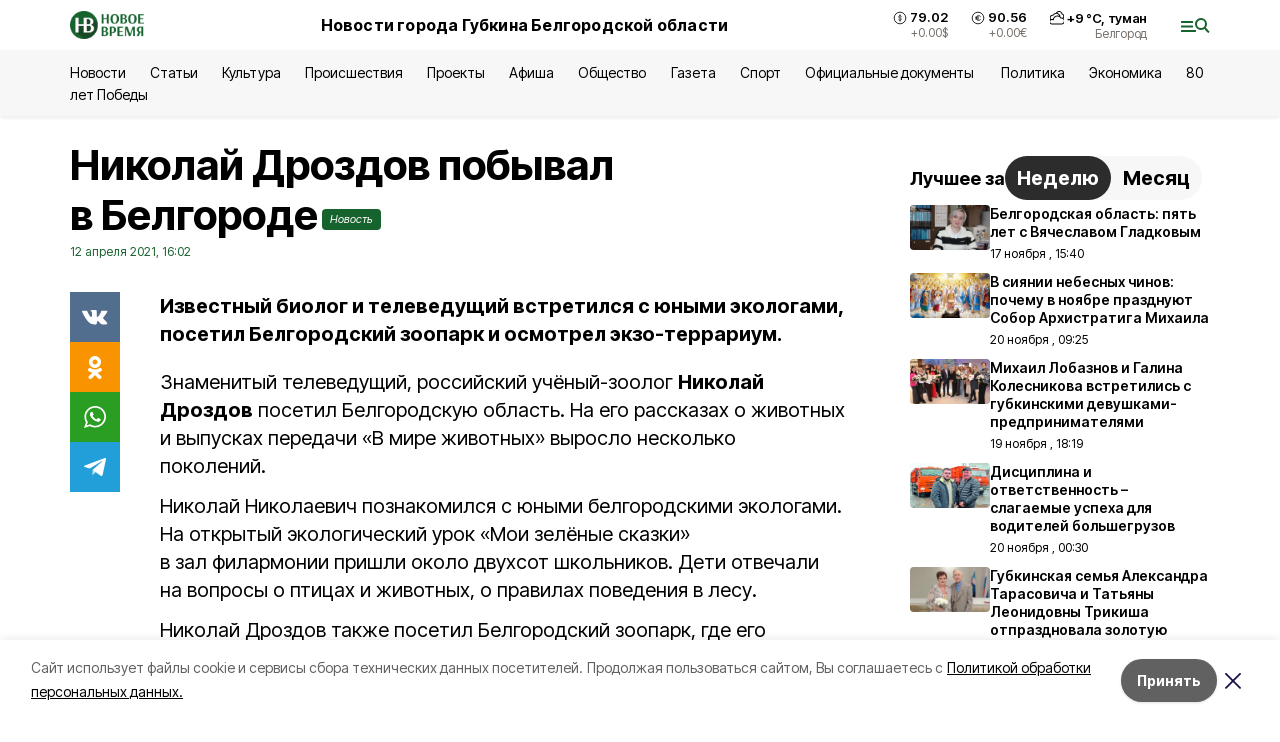

--- FILE ---
content_type: text/html; charset=utf-8
request_url: https://vremya31.ru/news/obshestvo/2021-04-12/nikolay-drozdov-pobyval-v-belgorode-177808
body_size: 21008
content:
<!DOCTYPE html><html lang="ru" translate="no"><head><link rel="preconnect" href="https://fonts.googleapis.com"/><link rel="preconnect" href="https://fonts.gstatic.com" crossorigin="crossOrigin"/><script>window.yaContextCb = window.yaContextCb || []</script><script src="https://yandex.ru/ads/system/context.js" async=""></script><link rel="preconnect" href="https://fonts.gstatic.com" crossorigin /><meta charSet="utf-8"/><script async="" src="https://jsn.24smi.net/smi.js"></script><script>(window.smiq = window.smiq || []).push();</script><link rel="icon" href="https://vremya31.ru/attachments/205a161c41c9791ca941851e8033295276352494/store/9028237f2cb450ac776332bca3643b99e67b217285ab6e385a35f532d079/favicon_vremya.ico" type="image/x-icon"/><style>:root {--active-color: #17632E}</style><style>:root {--links-color: #17632E</style><meta name="viewport" content="width=1250"/><meta name="yandex-verification" content="e09daa35389c998c"/><meta name="google-site-verification" content="m6ZW6NhD8I2SOLLkjKfbYYVWXzDmhJ6y_eYMu2BjOH4"/><meta name="zen-verification"/><meta property="og:url" content="https://vremya31.ru/news/obshestvo/2021-04-12/nikolay-drozdov-pobyval-v-belgorode-177808"/><meta property="og:type" content="article"/><link rel="canonical" href="https://vremya31.ru/news/obshestvo/2021-04-12/nikolay-drozdov-pobyval-v-belgorode-177808"/><title>Николай Дроздов побывал в Белгороде</title><meta property="og:title" content="Николай Дроздов побывал в Белгороде"/><meta property="og:description" content="Известный биолог и телеведущий встретился с юными экологами, посетил Белгородский зоопарк и осмотрел экзо-террариум."/><meta name="description" content="Известный биолог и телеведущий встретился с юными экологами, посетил Белгородский зоопарк и осмотрел экзо-террариум."/><meta property="vk:image"/><meta property="twitter:image"/><meta property="og:image"/><link rel="amphtml" href="https://vremya31.ru/news/obshestvo/2021-04-12/nikolay-drozdov-pobyval-v-belgorode-177808?amp=1"/><meta name="next-head-count" content="21"/><link rel="preload" href="/_next/static/css/7525cea062d9ba07.css" as="style"/><link rel="stylesheet" href="/_next/static/css/7525cea062d9ba07.css" data-n-g=""/><link rel="preload" href="/_next/static/css/733cdf5d842729ef.css" as="style"/><link rel="stylesheet" href="/_next/static/css/733cdf5d842729ef.css" data-n-p=""/><link rel="preload" href="/_next/static/css/4afd6468bc212200.css" as="style"/><link rel="stylesheet" href="/_next/static/css/4afd6468bc212200.css"/><noscript data-n-css=""></noscript><script defer="" nomodule="" src="/_next/static/chunks/polyfills-5cd94c89d3acac5f.js"></script><script defer="" src="/_next/static/chunks/9856.ded1cf57c85110af.js"></script><script src="/_next/static/chunks/webpack-606b0d219f2158c5.js" defer=""></script><script src="/_next/static/chunks/framework-568b840ecff66744.js" defer=""></script><script src="/_next/static/chunks/main-b3fb2db701131c64.js" defer=""></script><script src="/_next/static/chunks/pages/_app-732237c6c1065986.js" defer=""></script><script src="/_next/static/chunks/a4c92b5b-8873d9e3e06a0c69.js" defer=""></script><script src="/_next/static/chunks/2642-56c8aeb99d01ffb3.js" defer=""></script><script src="/_next/static/chunks/5917-949cd58c67d4f4f2.js" defer=""></script><script src="/_next/static/chunks/8127-1a99a37dbac18254.js" defer=""></script><script src="/_next/static/chunks/1770-7a6624c724bff677.js" defer=""></script><script src="/_next/static/chunks/7049-9913525f9aae816e.js" defer=""></script><script src="/_next/static/chunks/2260-239c596b6e8c5e9d.js" defer=""></script><script src="/_next/static/chunks/9773-1d20a0b1d40ece9b.js" defer=""></script><script src="/_next/static/chunks/pages/news/%5Brubric%5D/%5Bdate%5D/%5Bslug%5D-f3fe7bf9194c39a1.js" defer=""></script><script src="/_next/static/vJKOEWHQQpt8ahsMjg6QB/_buildManifest.js" defer=""></script><script src="/_next/static/vJKOEWHQQpt8ahsMjg6QB/_ssgManifest.js" defer=""></script><script src="/_next/static/vJKOEWHQQpt8ahsMjg6QB/_middlewareManifest.js" defer=""></script><style data-href="https://fonts.googleapis.com/css2?family=Inter:wght@300;400;600;700;800;900&family=Rubik:wght@400;500;700&family=Manrope:wght@300;700;800&family=Raleway:wght@800;900&family=Montserrat:wght@400;600;700;800;900&display=swap">@font-face{font-family:'Inter';font-style:normal;font-weight:300;font-display:swap;src:url(https://fonts.gstatic.com/s/inter/v19/UcCO3FwrK3iLTeHuS_nVMrMxCp50SjIw2boKoduKmMEVuOKfMZs.woff) format('woff')}@font-face{font-family:'Inter';font-style:normal;font-weight:400;font-display:swap;src:url(https://fonts.gstatic.com/s/inter/v19/UcCO3FwrK3iLTeHuS_nVMrMxCp50SjIw2boKoduKmMEVuLyfMZs.woff) format('woff')}@font-face{font-family:'Inter';font-style:normal;font-weight:600;font-display:swap;src:url(https://fonts.gstatic.com/s/inter/v19/UcCO3FwrK3iLTeHuS_nVMrMxCp50SjIw2boKoduKmMEVuGKYMZs.woff) format('woff')}@font-face{font-family:'Inter';font-style:normal;font-weight:700;font-display:swap;src:url(https://fonts.gstatic.com/s/inter/v19/UcCO3FwrK3iLTeHuS_nVMrMxCp50SjIw2boKoduKmMEVuFuYMZs.woff) format('woff')}@font-face{font-family:'Inter';font-style:normal;font-weight:800;font-display:swap;src:url(https://fonts.gstatic.com/s/inter/v19/UcCO3FwrK3iLTeHuS_nVMrMxCp50SjIw2boKoduKmMEVuDyYMZs.woff) format('woff')}@font-face{font-family:'Inter';font-style:normal;font-weight:900;font-display:swap;src:url(https://fonts.gstatic.com/s/inter/v19/UcCO3FwrK3iLTeHuS_nVMrMxCp50SjIw2boKoduKmMEVuBWYMZs.woff) format('woff')}@font-face{font-family:'Manrope';font-style:normal;font-weight:300;font-display:swap;src:url(https://fonts.gstatic.com/s/manrope/v20/xn7_YHE41ni1AdIRqAuZuw1Bx9mbZk6jFO_G.woff) format('woff')}@font-face{font-family:'Manrope';font-style:normal;font-weight:700;font-display:swap;src:url(https://fonts.gstatic.com/s/manrope/v20/xn7_YHE41ni1AdIRqAuZuw1Bx9mbZk4aE-_G.woff) format('woff')}@font-face{font-family:'Manrope';font-style:normal;font-weight:800;font-display:swap;src:url(https://fonts.gstatic.com/s/manrope/v20/xn7_YHE41ni1AdIRqAuZuw1Bx9mbZk59E-_G.woff) format('woff')}@font-face{font-family:'Montserrat';font-style:normal;font-weight:400;font-display:swap;src:url(https://fonts.gstatic.com/s/montserrat/v31/JTUHjIg1_i6t8kCHKm4532VJOt5-QNFgpCtr6Ew9.woff) format('woff')}@font-face{font-family:'Montserrat';font-style:normal;font-weight:600;font-display:swap;src:url(https://fonts.gstatic.com/s/montserrat/v31/JTUHjIg1_i6t8kCHKm4532VJOt5-QNFgpCu170w9.woff) format('woff')}@font-face{font-family:'Montserrat';font-style:normal;font-weight:700;font-display:swap;src:url(https://fonts.gstatic.com/s/montserrat/v31/JTUHjIg1_i6t8kCHKm4532VJOt5-QNFgpCuM70w9.woff) format('woff')}@font-face{font-family:'Montserrat';font-style:normal;font-weight:800;font-display:swap;src:url(https://fonts.gstatic.com/s/montserrat/v31/JTUHjIg1_i6t8kCHKm4532VJOt5-QNFgpCvr70w9.woff) format('woff')}@font-face{font-family:'Montserrat';font-style:normal;font-weight:900;font-display:swap;src:url(https://fonts.gstatic.com/s/montserrat/v31/JTUHjIg1_i6t8kCHKm4532VJOt5-QNFgpCvC70w9.woff) format('woff')}@font-face{font-family:'Raleway';font-style:normal;font-weight:800;font-display:swap;src:url(https://fonts.gstatic.com/s/raleway/v36/1Ptxg8zYS_SKggPN4iEgvnHyvveLxVtapYCM.woff) format('woff')}@font-face{font-family:'Raleway';font-style:normal;font-weight:900;font-display:swap;src:url(https://fonts.gstatic.com/s/raleway/v36/1Ptxg8zYS_SKggPN4iEgvnHyvveLxVtzpYCM.woff) format('woff')}@font-face{font-family:'Rubik';font-style:normal;font-weight:400;font-display:swap;src:url(https://fonts.gstatic.com/s/rubik/v30/iJWZBXyIfDnIV5PNhY1KTN7Z-Yh-B4i1Uw.woff) format('woff')}@font-face{font-family:'Rubik';font-style:normal;font-weight:500;font-display:swap;src:url(https://fonts.gstatic.com/s/rubik/v30/iJWZBXyIfDnIV5PNhY1KTN7Z-Yh-NYi1Uw.woff) format('woff')}@font-face{font-family:'Rubik';font-style:normal;font-weight:700;font-display:swap;src:url(https://fonts.gstatic.com/s/rubik/v30/iJWZBXyIfDnIV5PNhY1KTN7Z-Yh-4I-1Uw.woff) format('woff')}@font-face{font-family:'Inter';font-style:normal;font-weight:300;font-display:swap;src:url(https://fonts.gstatic.com/s/inter/v19/UcC73FwrK3iLTeHuS_nVMrMxCp50SjIa2JL7W0Q5n-wU.woff2) format('woff2');unicode-range:U+0460-052F,U+1C80-1C8A,U+20B4,U+2DE0-2DFF,U+A640-A69F,U+FE2E-FE2F}@font-face{font-family:'Inter';font-style:normal;font-weight:300;font-display:swap;src:url(https://fonts.gstatic.com/s/inter/v19/UcC73FwrK3iLTeHuS_nVMrMxCp50SjIa0ZL7W0Q5n-wU.woff2) format('woff2');unicode-range:U+0301,U+0400-045F,U+0490-0491,U+04B0-04B1,U+2116}@font-face{font-family:'Inter';font-style:normal;font-weight:300;font-display:swap;src:url(https://fonts.gstatic.com/s/inter/v19/UcC73FwrK3iLTeHuS_nVMrMxCp50SjIa2ZL7W0Q5n-wU.woff2) format('woff2');unicode-range:U+1F00-1FFF}@font-face{font-family:'Inter';font-style:normal;font-weight:300;font-display:swap;src:url(https://fonts.gstatic.com/s/inter/v19/UcC73FwrK3iLTeHuS_nVMrMxCp50SjIa1pL7W0Q5n-wU.woff2) format('woff2');unicode-range:U+0370-0377,U+037A-037F,U+0384-038A,U+038C,U+038E-03A1,U+03A3-03FF}@font-face{font-family:'Inter';font-style:normal;font-weight:300;font-display:swap;src:url(https://fonts.gstatic.com/s/inter/v19/UcC73FwrK3iLTeHuS_nVMrMxCp50SjIa2pL7W0Q5n-wU.woff2) format('woff2');unicode-range:U+0102-0103,U+0110-0111,U+0128-0129,U+0168-0169,U+01A0-01A1,U+01AF-01B0,U+0300-0301,U+0303-0304,U+0308-0309,U+0323,U+0329,U+1EA0-1EF9,U+20AB}@font-face{font-family:'Inter';font-style:normal;font-weight:300;font-display:swap;src:url(https://fonts.gstatic.com/s/inter/v19/UcC73FwrK3iLTeHuS_nVMrMxCp50SjIa25L7W0Q5n-wU.woff2) format('woff2');unicode-range:U+0100-02BA,U+02BD-02C5,U+02C7-02CC,U+02CE-02D7,U+02DD-02FF,U+0304,U+0308,U+0329,U+1D00-1DBF,U+1E00-1E9F,U+1EF2-1EFF,U+2020,U+20A0-20AB,U+20AD-20C0,U+2113,U+2C60-2C7F,U+A720-A7FF}@font-face{font-family:'Inter';font-style:normal;font-weight:300;font-display:swap;src:url(https://fonts.gstatic.com/s/inter/v19/UcC73FwrK3iLTeHuS_nVMrMxCp50SjIa1ZL7W0Q5nw.woff2) format('woff2');unicode-range:U+0000-00FF,U+0131,U+0152-0153,U+02BB-02BC,U+02C6,U+02DA,U+02DC,U+0304,U+0308,U+0329,U+2000-206F,U+20AC,U+2122,U+2191,U+2193,U+2212,U+2215,U+FEFF,U+FFFD}@font-face{font-family:'Inter';font-style:normal;font-weight:400;font-display:swap;src:url(https://fonts.gstatic.com/s/inter/v19/UcC73FwrK3iLTeHuS_nVMrMxCp50SjIa2JL7W0Q5n-wU.woff2) format('woff2');unicode-range:U+0460-052F,U+1C80-1C8A,U+20B4,U+2DE0-2DFF,U+A640-A69F,U+FE2E-FE2F}@font-face{font-family:'Inter';font-style:normal;font-weight:400;font-display:swap;src:url(https://fonts.gstatic.com/s/inter/v19/UcC73FwrK3iLTeHuS_nVMrMxCp50SjIa0ZL7W0Q5n-wU.woff2) format('woff2');unicode-range:U+0301,U+0400-045F,U+0490-0491,U+04B0-04B1,U+2116}@font-face{font-family:'Inter';font-style:normal;font-weight:400;font-display:swap;src:url(https://fonts.gstatic.com/s/inter/v19/UcC73FwrK3iLTeHuS_nVMrMxCp50SjIa2ZL7W0Q5n-wU.woff2) format('woff2');unicode-range:U+1F00-1FFF}@font-face{font-family:'Inter';font-style:normal;font-weight:400;font-display:swap;src:url(https://fonts.gstatic.com/s/inter/v19/UcC73FwrK3iLTeHuS_nVMrMxCp50SjIa1pL7W0Q5n-wU.woff2) format('woff2');unicode-range:U+0370-0377,U+037A-037F,U+0384-038A,U+038C,U+038E-03A1,U+03A3-03FF}@font-face{font-family:'Inter';font-style:normal;font-weight:400;font-display:swap;src:url(https://fonts.gstatic.com/s/inter/v19/UcC73FwrK3iLTeHuS_nVMrMxCp50SjIa2pL7W0Q5n-wU.woff2) format('woff2');unicode-range:U+0102-0103,U+0110-0111,U+0128-0129,U+0168-0169,U+01A0-01A1,U+01AF-01B0,U+0300-0301,U+0303-0304,U+0308-0309,U+0323,U+0329,U+1EA0-1EF9,U+20AB}@font-face{font-family:'Inter';font-style:normal;font-weight:400;font-display:swap;src:url(https://fonts.gstatic.com/s/inter/v19/UcC73FwrK3iLTeHuS_nVMrMxCp50SjIa25L7W0Q5n-wU.woff2) format('woff2');unicode-range:U+0100-02BA,U+02BD-02C5,U+02C7-02CC,U+02CE-02D7,U+02DD-02FF,U+0304,U+0308,U+0329,U+1D00-1DBF,U+1E00-1E9F,U+1EF2-1EFF,U+2020,U+20A0-20AB,U+20AD-20C0,U+2113,U+2C60-2C7F,U+A720-A7FF}@font-face{font-family:'Inter';font-style:normal;font-weight:400;font-display:swap;src:url(https://fonts.gstatic.com/s/inter/v19/UcC73FwrK3iLTeHuS_nVMrMxCp50SjIa1ZL7W0Q5nw.woff2) format('woff2');unicode-range:U+0000-00FF,U+0131,U+0152-0153,U+02BB-02BC,U+02C6,U+02DA,U+02DC,U+0304,U+0308,U+0329,U+2000-206F,U+20AC,U+2122,U+2191,U+2193,U+2212,U+2215,U+FEFF,U+FFFD}@font-face{font-family:'Inter';font-style:normal;font-weight:600;font-display:swap;src:url(https://fonts.gstatic.com/s/inter/v19/UcC73FwrK3iLTeHuS_nVMrMxCp50SjIa2JL7W0Q5n-wU.woff2) format('woff2');unicode-range:U+0460-052F,U+1C80-1C8A,U+20B4,U+2DE0-2DFF,U+A640-A69F,U+FE2E-FE2F}@font-face{font-family:'Inter';font-style:normal;font-weight:600;font-display:swap;src:url(https://fonts.gstatic.com/s/inter/v19/UcC73FwrK3iLTeHuS_nVMrMxCp50SjIa0ZL7W0Q5n-wU.woff2) format('woff2');unicode-range:U+0301,U+0400-045F,U+0490-0491,U+04B0-04B1,U+2116}@font-face{font-family:'Inter';font-style:normal;font-weight:600;font-display:swap;src:url(https://fonts.gstatic.com/s/inter/v19/UcC73FwrK3iLTeHuS_nVMrMxCp50SjIa2ZL7W0Q5n-wU.woff2) format('woff2');unicode-range:U+1F00-1FFF}@font-face{font-family:'Inter';font-style:normal;font-weight:600;font-display:swap;src:url(https://fonts.gstatic.com/s/inter/v19/UcC73FwrK3iLTeHuS_nVMrMxCp50SjIa1pL7W0Q5n-wU.woff2) format('woff2');unicode-range:U+0370-0377,U+037A-037F,U+0384-038A,U+038C,U+038E-03A1,U+03A3-03FF}@font-face{font-family:'Inter';font-style:normal;font-weight:600;font-display:swap;src:url(https://fonts.gstatic.com/s/inter/v19/UcC73FwrK3iLTeHuS_nVMrMxCp50SjIa2pL7W0Q5n-wU.woff2) format('woff2');unicode-range:U+0102-0103,U+0110-0111,U+0128-0129,U+0168-0169,U+01A0-01A1,U+01AF-01B0,U+0300-0301,U+0303-0304,U+0308-0309,U+0323,U+0329,U+1EA0-1EF9,U+20AB}@font-face{font-family:'Inter';font-style:normal;font-weight:600;font-display:swap;src:url(https://fonts.gstatic.com/s/inter/v19/UcC73FwrK3iLTeHuS_nVMrMxCp50SjIa25L7W0Q5n-wU.woff2) format('woff2');unicode-range:U+0100-02BA,U+02BD-02C5,U+02C7-02CC,U+02CE-02D7,U+02DD-02FF,U+0304,U+0308,U+0329,U+1D00-1DBF,U+1E00-1E9F,U+1EF2-1EFF,U+2020,U+20A0-20AB,U+20AD-20C0,U+2113,U+2C60-2C7F,U+A720-A7FF}@font-face{font-family:'Inter';font-style:normal;font-weight:600;font-display:swap;src:url(https://fonts.gstatic.com/s/inter/v19/UcC73FwrK3iLTeHuS_nVMrMxCp50SjIa1ZL7W0Q5nw.woff2) format('woff2');unicode-range:U+0000-00FF,U+0131,U+0152-0153,U+02BB-02BC,U+02C6,U+02DA,U+02DC,U+0304,U+0308,U+0329,U+2000-206F,U+20AC,U+2122,U+2191,U+2193,U+2212,U+2215,U+FEFF,U+FFFD}@font-face{font-family:'Inter';font-style:normal;font-weight:700;font-display:swap;src:url(https://fonts.gstatic.com/s/inter/v19/UcC73FwrK3iLTeHuS_nVMrMxCp50SjIa2JL7W0Q5n-wU.woff2) format('woff2');unicode-range:U+0460-052F,U+1C80-1C8A,U+20B4,U+2DE0-2DFF,U+A640-A69F,U+FE2E-FE2F}@font-face{font-family:'Inter';font-style:normal;font-weight:700;font-display:swap;src:url(https://fonts.gstatic.com/s/inter/v19/UcC73FwrK3iLTeHuS_nVMrMxCp50SjIa0ZL7W0Q5n-wU.woff2) format('woff2');unicode-range:U+0301,U+0400-045F,U+0490-0491,U+04B0-04B1,U+2116}@font-face{font-family:'Inter';font-style:normal;font-weight:700;font-display:swap;src:url(https://fonts.gstatic.com/s/inter/v19/UcC73FwrK3iLTeHuS_nVMrMxCp50SjIa2ZL7W0Q5n-wU.woff2) format('woff2');unicode-range:U+1F00-1FFF}@font-face{font-family:'Inter';font-style:normal;font-weight:700;font-display:swap;src:url(https://fonts.gstatic.com/s/inter/v19/UcC73FwrK3iLTeHuS_nVMrMxCp50SjIa1pL7W0Q5n-wU.woff2) format('woff2');unicode-range:U+0370-0377,U+037A-037F,U+0384-038A,U+038C,U+038E-03A1,U+03A3-03FF}@font-face{font-family:'Inter';font-style:normal;font-weight:700;font-display:swap;src:url(https://fonts.gstatic.com/s/inter/v19/UcC73FwrK3iLTeHuS_nVMrMxCp50SjIa2pL7W0Q5n-wU.woff2) format('woff2');unicode-range:U+0102-0103,U+0110-0111,U+0128-0129,U+0168-0169,U+01A0-01A1,U+01AF-01B0,U+0300-0301,U+0303-0304,U+0308-0309,U+0323,U+0329,U+1EA0-1EF9,U+20AB}@font-face{font-family:'Inter';font-style:normal;font-weight:700;font-display:swap;src:url(https://fonts.gstatic.com/s/inter/v19/UcC73FwrK3iLTeHuS_nVMrMxCp50SjIa25L7W0Q5n-wU.woff2) format('woff2');unicode-range:U+0100-02BA,U+02BD-02C5,U+02C7-02CC,U+02CE-02D7,U+02DD-02FF,U+0304,U+0308,U+0329,U+1D00-1DBF,U+1E00-1E9F,U+1EF2-1EFF,U+2020,U+20A0-20AB,U+20AD-20C0,U+2113,U+2C60-2C7F,U+A720-A7FF}@font-face{font-family:'Inter';font-style:normal;font-weight:700;font-display:swap;src:url(https://fonts.gstatic.com/s/inter/v19/UcC73FwrK3iLTeHuS_nVMrMxCp50SjIa1ZL7W0Q5nw.woff2) format('woff2');unicode-range:U+0000-00FF,U+0131,U+0152-0153,U+02BB-02BC,U+02C6,U+02DA,U+02DC,U+0304,U+0308,U+0329,U+2000-206F,U+20AC,U+2122,U+2191,U+2193,U+2212,U+2215,U+FEFF,U+FFFD}@font-face{font-family:'Inter';font-style:normal;font-weight:800;font-display:swap;src:url(https://fonts.gstatic.com/s/inter/v19/UcC73FwrK3iLTeHuS_nVMrMxCp50SjIa2JL7W0Q5n-wU.woff2) format('woff2');unicode-range:U+0460-052F,U+1C80-1C8A,U+20B4,U+2DE0-2DFF,U+A640-A69F,U+FE2E-FE2F}@font-face{font-family:'Inter';font-style:normal;font-weight:800;font-display:swap;src:url(https://fonts.gstatic.com/s/inter/v19/UcC73FwrK3iLTeHuS_nVMrMxCp50SjIa0ZL7W0Q5n-wU.woff2) format('woff2');unicode-range:U+0301,U+0400-045F,U+0490-0491,U+04B0-04B1,U+2116}@font-face{font-family:'Inter';font-style:normal;font-weight:800;font-display:swap;src:url(https://fonts.gstatic.com/s/inter/v19/UcC73FwrK3iLTeHuS_nVMrMxCp50SjIa2ZL7W0Q5n-wU.woff2) format('woff2');unicode-range:U+1F00-1FFF}@font-face{font-family:'Inter';font-style:normal;font-weight:800;font-display:swap;src:url(https://fonts.gstatic.com/s/inter/v19/UcC73FwrK3iLTeHuS_nVMrMxCp50SjIa1pL7W0Q5n-wU.woff2) format('woff2');unicode-range:U+0370-0377,U+037A-037F,U+0384-038A,U+038C,U+038E-03A1,U+03A3-03FF}@font-face{font-family:'Inter';font-style:normal;font-weight:800;font-display:swap;src:url(https://fonts.gstatic.com/s/inter/v19/UcC73FwrK3iLTeHuS_nVMrMxCp50SjIa2pL7W0Q5n-wU.woff2) format('woff2');unicode-range:U+0102-0103,U+0110-0111,U+0128-0129,U+0168-0169,U+01A0-01A1,U+01AF-01B0,U+0300-0301,U+0303-0304,U+0308-0309,U+0323,U+0329,U+1EA0-1EF9,U+20AB}@font-face{font-family:'Inter';font-style:normal;font-weight:800;font-display:swap;src:url(https://fonts.gstatic.com/s/inter/v19/UcC73FwrK3iLTeHuS_nVMrMxCp50SjIa25L7W0Q5n-wU.woff2) format('woff2');unicode-range:U+0100-02BA,U+02BD-02C5,U+02C7-02CC,U+02CE-02D7,U+02DD-02FF,U+0304,U+0308,U+0329,U+1D00-1DBF,U+1E00-1E9F,U+1EF2-1EFF,U+2020,U+20A0-20AB,U+20AD-20C0,U+2113,U+2C60-2C7F,U+A720-A7FF}@font-face{font-family:'Inter';font-style:normal;font-weight:800;font-display:swap;src:url(https://fonts.gstatic.com/s/inter/v19/UcC73FwrK3iLTeHuS_nVMrMxCp50SjIa1ZL7W0Q5nw.woff2) format('woff2');unicode-range:U+0000-00FF,U+0131,U+0152-0153,U+02BB-02BC,U+02C6,U+02DA,U+02DC,U+0304,U+0308,U+0329,U+2000-206F,U+20AC,U+2122,U+2191,U+2193,U+2212,U+2215,U+FEFF,U+FFFD}@font-face{font-family:'Inter';font-style:normal;font-weight:900;font-display:swap;src:url(https://fonts.gstatic.com/s/inter/v19/UcC73FwrK3iLTeHuS_nVMrMxCp50SjIa2JL7W0Q5n-wU.woff2) format('woff2');unicode-range:U+0460-052F,U+1C80-1C8A,U+20B4,U+2DE0-2DFF,U+A640-A69F,U+FE2E-FE2F}@font-face{font-family:'Inter';font-style:normal;font-weight:900;font-display:swap;src:url(https://fonts.gstatic.com/s/inter/v19/UcC73FwrK3iLTeHuS_nVMrMxCp50SjIa0ZL7W0Q5n-wU.woff2) format('woff2');unicode-range:U+0301,U+0400-045F,U+0490-0491,U+04B0-04B1,U+2116}@font-face{font-family:'Inter';font-style:normal;font-weight:900;font-display:swap;src:url(https://fonts.gstatic.com/s/inter/v19/UcC73FwrK3iLTeHuS_nVMrMxCp50SjIa2ZL7W0Q5n-wU.woff2) format('woff2');unicode-range:U+1F00-1FFF}@font-face{font-family:'Inter';font-style:normal;font-weight:900;font-display:swap;src:url(https://fonts.gstatic.com/s/inter/v19/UcC73FwrK3iLTeHuS_nVMrMxCp50SjIa1pL7W0Q5n-wU.woff2) format('woff2');unicode-range:U+0370-0377,U+037A-037F,U+0384-038A,U+038C,U+038E-03A1,U+03A3-03FF}@font-face{font-family:'Inter';font-style:normal;font-weight:900;font-display:swap;src:url(https://fonts.gstatic.com/s/inter/v19/UcC73FwrK3iLTeHuS_nVMrMxCp50SjIa2pL7W0Q5n-wU.woff2) format('woff2');unicode-range:U+0102-0103,U+0110-0111,U+0128-0129,U+0168-0169,U+01A0-01A1,U+01AF-01B0,U+0300-0301,U+0303-0304,U+0308-0309,U+0323,U+0329,U+1EA0-1EF9,U+20AB}@font-face{font-family:'Inter';font-style:normal;font-weight:900;font-display:swap;src:url(https://fonts.gstatic.com/s/inter/v19/UcC73FwrK3iLTeHuS_nVMrMxCp50SjIa25L7W0Q5n-wU.woff2) format('woff2');unicode-range:U+0100-02BA,U+02BD-02C5,U+02C7-02CC,U+02CE-02D7,U+02DD-02FF,U+0304,U+0308,U+0329,U+1D00-1DBF,U+1E00-1E9F,U+1EF2-1EFF,U+2020,U+20A0-20AB,U+20AD-20C0,U+2113,U+2C60-2C7F,U+A720-A7FF}@font-face{font-family:'Inter';font-style:normal;font-weight:900;font-display:swap;src:url(https://fonts.gstatic.com/s/inter/v19/UcC73FwrK3iLTeHuS_nVMrMxCp50SjIa1ZL7W0Q5nw.woff2) format('woff2');unicode-range:U+0000-00FF,U+0131,U+0152-0153,U+02BB-02BC,U+02C6,U+02DA,U+02DC,U+0304,U+0308,U+0329,U+2000-206F,U+20AC,U+2122,U+2191,U+2193,U+2212,U+2215,U+FEFF,U+FFFD}@font-face{font-family:'Manrope';font-style:normal;font-weight:300;font-display:swap;src:url(https://fonts.gstatic.com/s/manrope/v20/xn7gYHE41ni1AdIRggqxSvfedN62Zw.woff2) format('woff2');unicode-range:U+0460-052F,U+1C80-1C8A,U+20B4,U+2DE0-2DFF,U+A640-A69F,U+FE2E-FE2F}@font-face{font-family:'Manrope';font-style:normal;font-weight:300;font-display:swap;src:url(https://fonts.gstatic.com/s/manrope/v20/xn7gYHE41ni1AdIRggOxSvfedN62Zw.woff2) format('woff2');unicode-range:U+0301,U+0400-045F,U+0490-0491,U+04B0-04B1,U+2116}@font-face{font-family:'Manrope';font-style:normal;font-weight:300;font-display:swap;src:url(https://fonts.gstatic.com/s/manrope/v20/xn7gYHE41ni1AdIRggSxSvfedN62Zw.woff2) format('woff2');unicode-range:U+0370-0377,U+037A-037F,U+0384-038A,U+038C,U+038E-03A1,U+03A3-03FF}@font-face{font-family:'Manrope';font-style:normal;font-weight:300;font-display:swap;src:url(https://fonts.gstatic.com/s/manrope/v20/xn7gYHE41ni1AdIRggixSvfedN62Zw.woff2) format('woff2');unicode-range:U+0102-0103,U+0110-0111,U+0128-0129,U+0168-0169,U+01A0-01A1,U+01AF-01B0,U+0300-0301,U+0303-0304,U+0308-0309,U+0323,U+0329,U+1EA0-1EF9,U+20AB}@font-face{font-family:'Manrope';font-style:normal;font-weight:300;font-display:swap;src:url(https://fonts.gstatic.com/s/manrope/v20/xn7gYHE41ni1AdIRggmxSvfedN62Zw.woff2) format('woff2');unicode-range:U+0100-02BA,U+02BD-02C5,U+02C7-02CC,U+02CE-02D7,U+02DD-02FF,U+0304,U+0308,U+0329,U+1D00-1DBF,U+1E00-1E9F,U+1EF2-1EFF,U+2020,U+20A0-20AB,U+20AD-20C0,U+2113,U+2C60-2C7F,U+A720-A7FF}@font-face{font-family:'Manrope';font-style:normal;font-weight:300;font-display:swap;src:url(https://fonts.gstatic.com/s/manrope/v20/xn7gYHE41ni1AdIRggexSvfedN4.woff2) format('woff2');unicode-range:U+0000-00FF,U+0131,U+0152-0153,U+02BB-02BC,U+02C6,U+02DA,U+02DC,U+0304,U+0308,U+0329,U+2000-206F,U+20AC,U+2122,U+2191,U+2193,U+2212,U+2215,U+FEFF,U+FFFD}@font-face{font-family:'Manrope';font-style:normal;font-weight:700;font-display:swap;src:url(https://fonts.gstatic.com/s/manrope/v20/xn7gYHE41ni1AdIRggqxSvfedN62Zw.woff2) format('woff2');unicode-range:U+0460-052F,U+1C80-1C8A,U+20B4,U+2DE0-2DFF,U+A640-A69F,U+FE2E-FE2F}@font-face{font-family:'Manrope';font-style:normal;font-weight:700;font-display:swap;src:url(https://fonts.gstatic.com/s/manrope/v20/xn7gYHE41ni1AdIRggOxSvfedN62Zw.woff2) format('woff2');unicode-range:U+0301,U+0400-045F,U+0490-0491,U+04B0-04B1,U+2116}@font-face{font-family:'Manrope';font-style:normal;font-weight:700;font-display:swap;src:url(https://fonts.gstatic.com/s/manrope/v20/xn7gYHE41ni1AdIRggSxSvfedN62Zw.woff2) format('woff2');unicode-range:U+0370-0377,U+037A-037F,U+0384-038A,U+038C,U+038E-03A1,U+03A3-03FF}@font-face{font-family:'Manrope';font-style:normal;font-weight:700;font-display:swap;src:url(https://fonts.gstatic.com/s/manrope/v20/xn7gYHE41ni1AdIRggixSvfedN62Zw.woff2) format('woff2');unicode-range:U+0102-0103,U+0110-0111,U+0128-0129,U+0168-0169,U+01A0-01A1,U+01AF-01B0,U+0300-0301,U+0303-0304,U+0308-0309,U+0323,U+0329,U+1EA0-1EF9,U+20AB}@font-face{font-family:'Manrope';font-style:normal;font-weight:700;font-display:swap;src:url(https://fonts.gstatic.com/s/manrope/v20/xn7gYHE41ni1AdIRggmxSvfedN62Zw.woff2) format('woff2');unicode-range:U+0100-02BA,U+02BD-02C5,U+02C7-02CC,U+02CE-02D7,U+02DD-02FF,U+0304,U+0308,U+0329,U+1D00-1DBF,U+1E00-1E9F,U+1EF2-1EFF,U+2020,U+20A0-20AB,U+20AD-20C0,U+2113,U+2C60-2C7F,U+A720-A7FF}@font-face{font-family:'Manrope';font-style:normal;font-weight:700;font-display:swap;src:url(https://fonts.gstatic.com/s/manrope/v20/xn7gYHE41ni1AdIRggexSvfedN4.woff2) format('woff2');unicode-range:U+0000-00FF,U+0131,U+0152-0153,U+02BB-02BC,U+02C6,U+02DA,U+02DC,U+0304,U+0308,U+0329,U+2000-206F,U+20AC,U+2122,U+2191,U+2193,U+2212,U+2215,U+FEFF,U+FFFD}@font-face{font-family:'Manrope';font-style:normal;font-weight:800;font-display:swap;src:url(https://fonts.gstatic.com/s/manrope/v20/xn7gYHE41ni1AdIRggqxSvfedN62Zw.woff2) format('woff2');unicode-range:U+0460-052F,U+1C80-1C8A,U+20B4,U+2DE0-2DFF,U+A640-A69F,U+FE2E-FE2F}@font-face{font-family:'Manrope';font-style:normal;font-weight:800;font-display:swap;src:url(https://fonts.gstatic.com/s/manrope/v20/xn7gYHE41ni1AdIRggOxSvfedN62Zw.woff2) format('woff2');unicode-range:U+0301,U+0400-045F,U+0490-0491,U+04B0-04B1,U+2116}@font-face{font-family:'Manrope';font-style:normal;font-weight:800;font-display:swap;src:url(https://fonts.gstatic.com/s/manrope/v20/xn7gYHE41ni1AdIRggSxSvfedN62Zw.woff2) format('woff2');unicode-range:U+0370-0377,U+037A-037F,U+0384-038A,U+038C,U+038E-03A1,U+03A3-03FF}@font-face{font-family:'Manrope';font-style:normal;font-weight:800;font-display:swap;src:url(https://fonts.gstatic.com/s/manrope/v20/xn7gYHE41ni1AdIRggixSvfedN62Zw.woff2) format('woff2');unicode-range:U+0102-0103,U+0110-0111,U+0128-0129,U+0168-0169,U+01A0-01A1,U+01AF-01B0,U+0300-0301,U+0303-0304,U+0308-0309,U+0323,U+0329,U+1EA0-1EF9,U+20AB}@font-face{font-family:'Manrope';font-style:normal;font-weight:800;font-display:swap;src:url(https://fonts.gstatic.com/s/manrope/v20/xn7gYHE41ni1AdIRggmxSvfedN62Zw.woff2) format('woff2');unicode-range:U+0100-02BA,U+02BD-02C5,U+02C7-02CC,U+02CE-02D7,U+02DD-02FF,U+0304,U+0308,U+0329,U+1D00-1DBF,U+1E00-1E9F,U+1EF2-1EFF,U+2020,U+20A0-20AB,U+20AD-20C0,U+2113,U+2C60-2C7F,U+A720-A7FF}@font-face{font-family:'Manrope';font-style:normal;font-weight:800;font-display:swap;src:url(https://fonts.gstatic.com/s/manrope/v20/xn7gYHE41ni1AdIRggexSvfedN4.woff2) format('woff2');unicode-range:U+0000-00FF,U+0131,U+0152-0153,U+02BB-02BC,U+02C6,U+02DA,U+02DC,U+0304,U+0308,U+0329,U+2000-206F,U+20AC,U+2122,U+2191,U+2193,U+2212,U+2215,U+FEFF,U+FFFD}@font-face{font-family:'Montserrat';font-style:normal;font-weight:400;font-display:swap;src:url(https://fonts.gstatic.com/s/montserrat/v31/JTUSjIg1_i6t8kCHKm459WRhyyTh89ZNpQ.woff2) format('woff2');unicode-range:U+0460-052F,U+1C80-1C8A,U+20B4,U+2DE0-2DFF,U+A640-A69F,U+FE2E-FE2F}@font-face{font-family:'Montserrat';font-style:normal;font-weight:400;font-display:swap;src:url(https://fonts.gstatic.com/s/montserrat/v31/JTUSjIg1_i6t8kCHKm459W1hyyTh89ZNpQ.woff2) format('woff2');unicode-range:U+0301,U+0400-045F,U+0490-0491,U+04B0-04B1,U+2116}@font-face{font-family:'Montserrat';font-style:normal;font-weight:400;font-display:swap;src:url(https://fonts.gstatic.com/s/montserrat/v31/JTUSjIg1_i6t8kCHKm459WZhyyTh89ZNpQ.woff2) format('woff2');unicode-range:U+0102-0103,U+0110-0111,U+0128-0129,U+0168-0169,U+01A0-01A1,U+01AF-01B0,U+0300-0301,U+0303-0304,U+0308-0309,U+0323,U+0329,U+1EA0-1EF9,U+20AB}@font-face{font-family:'Montserrat';font-style:normal;font-weight:400;font-display:swap;src:url(https://fonts.gstatic.com/s/montserrat/v31/JTUSjIg1_i6t8kCHKm459WdhyyTh89ZNpQ.woff2) format('woff2');unicode-range:U+0100-02BA,U+02BD-02C5,U+02C7-02CC,U+02CE-02D7,U+02DD-02FF,U+0304,U+0308,U+0329,U+1D00-1DBF,U+1E00-1E9F,U+1EF2-1EFF,U+2020,U+20A0-20AB,U+20AD-20C0,U+2113,U+2C60-2C7F,U+A720-A7FF}@font-face{font-family:'Montserrat';font-style:normal;font-weight:400;font-display:swap;src:url(https://fonts.gstatic.com/s/montserrat/v31/JTUSjIg1_i6t8kCHKm459WlhyyTh89Y.woff2) format('woff2');unicode-range:U+0000-00FF,U+0131,U+0152-0153,U+02BB-02BC,U+02C6,U+02DA,U+02DC,U+0304,U+0308,U+0329,U+2000-206F,U+20AC,U+2122,U+2191,U+2193,U+2212,U+2215,U+FEFF,U+FFFD}@font-face{font-family:'Montserrat';font-style:normal;font-weight:600;font-display:swap;src:url(https://fonts.gstatic.com/s/montserrat/v31/JTUSjIg1_i6t8kCHKm459WRhyyTh89ZNpQ.woff2) format('woff2');unicode-range:U+0460-052F,U+1C80-1C8A,U+20B4,U+2DE0-2DFF,U+A640-A69F,U+FE2E-FE2F}@font-face{font-family:'Montserrat';font-style:normal;font-weight:600;font-display:swap;src:url(https://fonts.gstatic.com/s/montserrat/v31/JTUSjIg1_i6t8kCHKm459W1hyyTh89ZNpQ.woff2) format('woff2');unicode-range:U+0301,U+0400-045F,U+0490-0491,U+04B0-04B1,U+2116}@font-face{font-family:'Montserrat';font-style:normal;font-weight:600;font-display:swap;src:url(https://fonts.gstatic.com/s/montserrat/v31/JTUSjIg1_i6t8kCHKm459WZhyyTh89ZNpQ.woff2) format('woff2');unicode-range:U+0102-0103,U+0110-0111,U+0128-0129,U+0168-0169,U+01A0-01A1,U+01AF-01B0,U+0300-0301,U+0303-0304,U+0308-0309,U+0323,U+0329,U+1EA0-1EF9,U+20AB}@font-face{font-family:'Montserrat';font-style:normal;font-weight:600;font-display:swap;src:url(https://fonts.gstatic.com/s/montserrat/v31/JTUSjIg1_i6t8kCHKm459WdhyyTh89ZNpQ.woff2) format('woff2');unicode-range:U+0100-02BA,U+02BD-02C5,U+02C7-02CC,U+02CE-02D7,U+02DD-02FF,U+0304,U+0308,U+0329,U+1D00-1DBF,U+1E00-1E9F,U+1EF2-1EFF,U+2020,U+20A0-20AB,U+20AD-20C0,U+2113,U+2C60-2C7F,U+A720-A7FF}@font-face{font-family:'Montserrat';font-style:normal;font-weight:600;font-display:swap;src:url(https://fonts.gstatic.com/s/montserrat/v31/JTUSjIg1_i6t8kCHKm459WlhyyTh89Y.woff2) format('woff2');unicode-range:U+0000-00FF,U+0131,U+0152-0153,U+02BB-02BC,U+02C6,U+02DA,U+02DC,U+0304,U+0308,U+0329,U+2000-206F,U+20AC,U+2122,U+2191,U+2193,U+2212,U+2215,U+FEFF,U+FFFD}@font-face{font-family:'Montserrat';font-style:normal;font-weight:700;font-display:swap;src:url(https://fonts.gstatic.com/s/montserrat/v31/JTUSjIg1_i6t8kCHKm459WRhyyTh89ZNpQ.woff2) format('woff2');unicode-range:U+0460-052F,U+1C80-1C8A,U+20B4,U+2DE0-2DFF,U+A640-A69F,U+FE2E-FE2F}@font-face{font-family:'Montserrat';font-style:normal;font-weight:700;font-display:swap;src:url(https://fonts.gstatic.com/s/montserrat/v31/JTUSjIg1_i6t8kCHKm459W1hyyTh89ZNpQ.woff2) format('woff2');unicode-range:U+0301,U+0400-045F,U+0490-0491,U+04B0-04B1,U+2116}@font-face{font-family:'Montserrat';font-style:normal;font-weight:700;font-display:swap;src:url(https://fonts.gstatic.com/s/montserrat/v31/JTUSjIg1_i6t8kCHKm459WZhyyTh89ZNpQ.woff2) format('woff2');unicode-range:U+0102-0103,U+0110-0111,U+0128-0129,U+0168-0169,U+01A0-01A1,U+01AF-01B0,U+0300-0301,U+0303-0304,U+0308-0309,U+0323,U+0329,U+1EA0-1EF9,U+20AB}@font-face{font-family:'Montserrat';font-style:normal;font-weight:700;font-display:swap;src:url(https://fonts.gstatic.com/s/montserrat/v31/JTUSjIg1_i6t8kCHKm459WdhyyTh89ZNpQ.woff2) format('woff2');unicode-range:U+0100-02BA,U+02BD-02C5,U+02C7-02CC,U+02CE-02D7,U+02DD-02FF,U+0304,U+0308,U+0329,U+1D00-1DBF,U+1E00-1E9F,U+1EF2-1EFF,U+2020,U+20A0-20AB,U+20AD-20C0,U+2113,U+2C60-2C7F,U+A720-A7FF}@font-face{font-family:'Montserrat';font-style:normal;font-weight:700;font-display:swap;src:url(https://fonts.gstatic.com/s/montserrat/v31/JTUSjIg1_i6t8kCHKm459WlhyyTh89Y.woff2) format('woff2');unicode-range:U+0000-00FF,U+0131,U+0152-0153,U+02BB-02BC,U+02C6,U+02DA,U+02DC,U+0304,U+0308,U+0329,U+2000-206F,U+20AC,U+2122,U+2191,U+2193,U+2212,U+2215,U+FEFF,U+FFFD}@font-face{font-family:'Montserrat';font-style:normal;font-weight:800;font-display:swap;src:url(https://fonts.gstatic.com/s/montserrat/v31/JTUSjIg1_i6t8kCHKm459WRhyyTh89ZNpQ.woff2) format('woff2');unicode-range:U+0460-052F,U+1C80-1C8A,U+20B4,U+2DE0-2DFF,U+A640-A69F,U+FE2E-FE2F}@font-face{font-family:'Montserrat';font-style:normal;font-weight:800;font-display:swap;src:url(https://fonts.gstatic.com/s/montserrat/v31/JTUSjIg1_i6t8kCHKm459W1hyyTh89ZNpQ.woff2) format('woff2');unicode-range:U+0301,U+0400-045F,U+0490-0491,U+04B0-04B1,U+2116}@font-face{font-family:'Montserrat';font-style:normal;font-weight:800;font-display:swap;src:url(https://fonts.gstatic.com/s/montserrat/v31/JTUSjIg1_i6t8kCHKm459WZhyyTh89ZNpQ.woff2) format('woff2');unicode-range:U+0102-0103,U+0110-0111,U+0128-0129,U+0168-0169,U+01A0-01A1,U+01AF-01B0,U+0300-0301,U+0303-0304,U+0308-0309,U+0323,U+0329,U+1EA0-1EF9,U+20AB}@font-face{font-family:'Montserrat';font-style:normal;font-weight:800;font-display:swap;src:url(https://fonts.gstatic.com/s/montserrat/v31/JTUSjIg1_i6t8kCHKm459WdhyyTh89ZNpQ.woff2) format('woff2');unicode-range:U+0100-02BA,U+02BD-02C5,U+02C7-02CC,U+02CE-02D7,U+02DD-02FF,U+0304,U+0308,U+0329,U+1D00-1DBF,U+1E00-1E9F,U+1EF2-1EFF,U+2020,U+20A0-20AB,U+20AD-20C0,U+2113,U+2C60-2C7F,U+A720-A7FF}@font-face{font-family:'Montserrat';font-style:normal;font-weight:800;font-display:swap;src:url(https://fonts.gstatic.com/s/montserrat/v31/JTUSjIg1_i6t8kCHKm459WlhyyTh89Y.woff2) format('woff2');unicode-range:U+0000-00FF,U+0131,U+0152-0153,U+02BB-02BC,U+02C6,U+02DA,U+02DC,U+0304,U+0308,U+0329,U+2000-206F,U+20AC,U+2122,U+2191,U+2193,U+2212,U+2215,U+FEFF,U+FFFD}@font-face{font-family:'Montserrat';font-style:normal;font-weight:900;font-display:swap;src:url(https://fonts.gstatic.com/s/montserrat/v31/JTUSjIg1_i6t8kCHKm459WRhyyTh89ZNpQ.woff2) format('woff2');unicode-range:U+0460-052F,U+1C80-1C8A,U+20B4,U+2DE0-2DFF,U+A640-A69F,U+FE2E-FE2F}@font-face{font-family:'Montserrat';font-style:normal;font-weight:900;font-display:swap;src:url(https://fonts.gstatic.com/s/montserrat/v31/JTUSjIg1_i6t8kCHKm459W1hyyTh89ZNpQ.woff2) format('woff2');unicode-range:U+0301,U+0400-045F,U+0490-0491,U+04B0-04B1,U+2116}@font-face{font-family:'Montserrat';font-style:normal;font-weight:900;font-display:swap;src:url(https://fonts.gstatic.com/s/montserrat/v31/JTUSjIg1_i6t8kCHKm459WZhyyTh89ZNpQ.woff2) format('woff2');unicode-range:U+0102-0103,U+0110-0111,U+0128-0129,U+0168-0169,U+01A0-01A1,U+01AF-01B0,U+0300-0301,U+0303-0304,U+0308-0309,U+0323,U+0329,U+1EA0-1EF9,U+20AB}@font-face{font-family:'Montserrat';font-style:normal;font-weight:900;font-display:swap;src:url(https://fonts.gstatic.com/s/montserrat/v31/JTUSjIg1_i6t8kCHKm459WdhyyTh89ZNpQ.woff2) format('woff2');unicode-range:U+0100-02BA,U+02BD-02C5,U+02C7-02CC,U+02CE-02D7,U+02DD-02FF,U+0304,U+0308,U+0329,U+1D00-1DBF,U+1E00-1E9F,U+1EF2-1EFF,U+2020,U+20A0-20AB,U+20AD-20C0,U+2113,U+2C60-2C7F,U+A720-A7FF}@font-face{font-family:'Montserrat';font-style:normal;font-weight:900;font-display:swap;src:url(https://fonts.gstatic.com/s/montserrat/v31/JTUSjIg1_i6t8kCHKm459WlhyyTh89Y.woff2) format('woff2');unicode-range:U+0000-00FF,U+0131,U+0152-0153,U+02BB-02BC,U+02C6,U+02DA,U+02DC,U+0304,U+0308,U+0329,U+2000-206F,U+20AC,U+2122,U+2191,U+2193,U+2212,U+2215,U+FEFF,U+FFFD}@font-face{font-family:'Raleway';font-style:normal;font-weight:800;font-display:swap;src:url(https://fonts.gstatic.com/s/raleway/v36/1Ptug8zYS_SKggPNyCAIT4ttDfCmxA.woff2) format('woff2');unicode-range:U+0460-052F,U+1C80-1C8A,U+20B4,U+2DE0-2DFF,U+A640-A69F,U+FE2E-FE2F}@font-face{font-family:'Raleway';font-style:normal;font-weight:800;font-display:swap;src:url(https://fonts.gstatic.com/s/raleway/v36/1Ptug8zYS_SKggPNyCkIT4ttDfCmxA.woff2) format('woff2');unicode-range:U+0301,U+0400-045F,U+0490-0491,U+04B0-04B1,U+2116}@font-face{font-family:'Raleway';font-style:normal;font-weight:800;font-display:swap;src:url(https://fonts.gstatic.com/s/raleway/v36/1Ptug8zYS_SKggPNyCIIT4ttDfCmxA.woff2) format('woff2');unicode-range:U+0102-0103,U+0110-0111,U+0128-0129,U+0168-0169,U+01A0-01A1,U+01AF-01B0,U+0300-0301,U+0303-0304,U+0308-0309,U+0323,U+0329,U+1EA0-1EF9,U+20AB}@font-face{font-family:'Raleway';font-style:normal;font-weight:800;font-display:swap;src:url(https://fonts.gstatic.com/s/raleway/v36/1Ptug8zYS_SKggPNyCMIT4ttDfCmxA.woff2) format('woff2');unicode-range:U+0100-02BA,U+02BD-02C5,U+02C7-02CC,U+02CE-02D7,U+02DD-02FF,U+0304,U+0308,U+0329,U+1D00-1DBF,U+1E00-1E9F,U+1EF2-1EFF,U+2020,U+20A0-20AB,U+20AD-20C0,U+2113,U+2C60-2C7F,U+A720-A7FF}@font-face{font-family:'Raleway';font-style:normal;font-weight:800;font-display:swap;src:url(https://fonts.gstatic.com/s/raleway/v36/1Ptug8zYS_SKggPNyC0IT4ttDfA.woff2) format('woff2');unicode-range:U+0000-00FF,U+0131,U+0152-0153,U+02BB-02BC,U+02C6,U+02DA,U+02DC,U+0304,U+0308,U+0329,U+2000-206F,U+20AC,U+2122,U+2191,U+2193,U+2212,U+2215,U+FEFF,U+FFFD}@font-face{font-family:'Raleway';font-style:normal;font-weight:900;font-display:swap;src:url(https://fonts.gstatic.com/s/raleway/v36/1Ptug8zYS_SKggPNyCAIT4ttDfCmxA.woff2) format('woff2');unicode-range:U+0460-052F,U+1C80-1C8A,U+20B4,U+2DE0-2DFF,U+A640-A69F,U+FE2E-FE2F}@font-face{font-family:'Raleway';font-style:normal;font-weight:900;font-display:swap;src:url(https://fonts.gstatic.com/s/raleway/v36/1Ptug8zYS_SKggPNyCkIT4ttDfCmxA.woff2) format('woff2');unicode-range:U+0301,U+0400-045F,U+0490-0491,U+04B0-04B1,U+2116}@font-face{font-family:'Raleway';font-style:normal;font-weight:900;font-display:swap;src:url(https://fonts.gstatic.com/s/raleway/v36/1Ptug8zYS_SKggPNyCIIT4ttDfCmxA.woff2) format('woff2');unicode-range:U+0102-0103,U+0110-0111,U+0128-0129,U+0168-0169,U+01A0-01A1,U+01AF-01B0,U+0300-0301,U+0303-0304,U+0308-0309,U+0323,U+0329,U+1EA0-1EF9,U+20AB}@font-face{font-family:'Raleway';font-style:normal;font-weight:900;font-display:swap;src:url(https://fonts.gstatic.com/s/raleway/v36/1Ptug8zYS_SKggPNyCMIT4ttDfCmxA.woff2) format('woff2');unicode-range:U+0100-02BA,U+02BD-02C5,U+02C7-02CC,U+02CE-02D7,U+02DD-02FF,U+0304,U+0308,U+0329,U+1D00-1DBF,U+1E00-1E9F,U+1EF2-1EFF,U+2020,U+20A0-20AB,U+20AD-20C0,U+2113,U+2C60-2C7F,U+A720-A7FF}@font-face{font-family:'Raleway';font-style:normal;font-weight:900;font-display:swap;src:url(https://fonts.gstatic.com/s/raleway/v36/1Ptug8zYS_SKggPNyC0IT4ttDfA.woff2) format('woff2');unicode-range:U+0000-00FF,U+0131,U+0152-0153,U+02BB-02BC,U+02C6,U+02DA,U+02DC,U+0304,U+0308,U+0329,U+2000-206F,U+20AC,U+2122,U+2191,U+2193,U+2212,U+2215,U+FEFF,U+FFFD}@font-face{font-family:'Rubik';font-style:normal;font-weight:400;font-display:swap;src:url(https://fonts.gstatic.com/s/rubik/v30/iJWKBXyIfDnIV7nErXyw023e1Ik.woff2) format('woff2');unicode-range:U+0600-06FF,U+0750-077F,U+0870-088E,U+0890-0891,U+0897-08E1,U+08E3-08FF,U+200C-200E,U+2010-2011,U+204F,U+2E41,U+FB50-FDFF,U+FE70-FE74,U+FE76-FEFC,U+102E0-102FB,U+10E60-10E7E,U+10EC2-10EC4,U+10EFC-10EFF,U+1EE00-1EE03,U+1EE05-1EE1F,U+1EE21-1EE22,U+1EE24,U+1EE27,U+1EE29-1EE32,U+1EE34-1EE37,U+1EE39,U+1EE3B,U+1EE42,U+1EE47,U+1EE49,U+1EE4B,U+1EE4D-1EE4F,U+1EE51-1EE52,U+1EE54,U+1EE57,U+1EE59,U+1EE5B,U+1EE5D,U+1EE5F,U+1EE61-1EE62,U+1EE64,U+1EE67-1EE6A,U+1EE6C-1EE72,U+1EE74-1EE77,U+1EE79-1EE7C,U+1EE7E,U+1EE80-1EE89,U+1EE8B-1EE9B,U+1EEA1-1EEA3,U+1EEA5-1EEA9,U+1EEAB-1EEBB,U+1EEF0-1EEF1}@font-face{font-family:'Rubik';font-style:normal;font-weight:400;font-display:swap;src:url(https://fonts.gstatic.com/s/rubik/v30/iJWKBXyIfDnIV7nMrXyw023e1Ik.woff2) format('woff2');unicode-range:U+0460-052F,U+1C80-1C8A,U+20B4,U+2DE0-2DFF,U+A640-A69F,U+FE2E-FE2F}@font-face{font-family:'Rubik';font-style:normal;font-weight:400;font-display:swap;src:url(https://fonts.gstatic.com/s/rubik/v30/iJWKBXyIfDnIV7nFrXyw023e1Ik.woff2) format('woff2');unicode-range:U+0301,U+0400-045F,U+0490-0491,U+04B0-04B1,U+2116}@font-face{font-family:'Rubik';font-style:normal;font-weight:400;font-display:swap;src:url(https://fonts.gstatic.com/s/rubik/v30/iJWKBXyIfDnIV7nDrXyw023e1Ik.woff2) format('woff2');unicode-range:U+0307-0308,U+0590-05FF,U+200C-2010,U+20AA,U+25CC,U+FB1D-FB4F}@font-face{font-family:'Rubik';font-style:normal;font-weight:400;font-display:swap;src:url(https://fonts.gstatic.com/s/rubik/v30/iJWKBXyIfDnIV7nPrXyw023e1Ik.woff2) format('woff2');unicode-range:U+0100-02BA,U+02BD-02C5,U+02C7-02CC,U+02CE-02D7,U+02DD-02FF,U+0304,U+0308,U+0329,U+1D00-1DBF,U+1E00-1E9F,U+1EF2-1EFF,U+2020,U+20A0-20AB,U+20AD-20C0,U+2113,U+2C60-2C7F,U+A720-A7FF}@font-face{font-family:'Rubik';font-style:normal;font-weight:400;font-display:swap;src:url(https://fonts.gstatic.com/s/rubik/v30/iJWKBXyIfDnIV7nBrXyw023e.woff2) format('woff2');unicode-range:U+0000-00FF,U+0131,U+0152-0153,U+02BB-02BC,U+02C6,U+02DA,U+02DC,U+0304,U+0308,U+0329,U+2000-206F,U+20AC,U+2122,U+2191,U+2193,U+2212,U+2215,U+FEFF,U+FFFD}@font-face{font-family:'Rubik';font-style:normal;font-weight:500;font-display:swap;src:url(https://fonts.gstatic.com/s/rubik/v30/iJWKBXyIfDnIV7nErXyw023e1Ik.woff2) format('woff2');unicode-range:U+0600-06FF,U+0750-077F,U+0870-088E,U+0890-0891,U+0897-08E1,U+08E3-08FF,U+200C-200E,U+2010-2011,U+204F,U+2E41,U+FB50-FDFF,U+FE70-FE74,U+FE76-FEFC,U+102E0-102FB,U+10E60-10E7E,U+10EC2-10EC4,U+10EFC-10EFF,U+1EE00-1EE03,U+1EE05-1EE1F,U+1EE21-1EE22,U+1EE24,U+1EE27,U+1EE29-1EE32,U+1EE34-1EE37,U+1EE39,U+1EE3B,U+1EE42,U+1EE47,U+1EE49,U+1EE4B,U+1EE4D-1EE4F,U+1EE51-1EE52,U+1EE54,U+1EE57,U+1EE59,U+1EE5B,U+1EE5D,U+1EE5F,U+1EE61-1EE62,U+1EE64,U+1EE67-1EE6A,U+1EE6C-1EE72,U+1EE74-1EE77,U+1EE79-1EE7C,U+1EE7E,U+1EE80-1EE89,U+1EE8B-1EE9B,U+1EEA1-1EEA3,U+1EEA5-1EEA9,U+1EEAB-1EEBB,U+1EEF0-1EEF1}@font-face{font-family:'Rubik';font-style:normal;font-weight:500;font-display:swap;src:url(https://fonts.gstatic.com/s/rubik/v30/iJWKBXyIfDnIV7nMrXyw023e1Ik.woff2) format('woff2');unicode-range:U+0460-052F,U+1C80-1C8A,U+20B4,U+2DE0-2DFF,U+A640-A69F,U+FE2E-FE2F}@font-face{font-family:'Rubik';font-style:normal;font-weight:500;font-display:swap;src:url(https://fonts.gstatic.com/s/rubik/v30/iJWKBXyIfDnIV7nFrXyw023e1Ik.woff2) format('woff2');unicode-range:U+0301,U+0400-045F,U+0490-0491,U+04B0-04B1,U+2116}@font-face{font-family:'Rubik';font-style:normal;font-weight:500;font-display:swap;src:url(https://fonts.gstatic.com/s/rubik/v30/iJWKBXyIfDnIV7nDrXyw023e1Ik.woff2) format('woff2');unicode-range:U+0307-0308,U+0590-05FF,U+200C-2010,U+20AA,U+25CC,U+FB1D-FB4F}@font-face{font-family:'Rubik';font-style:normal;font-weight:500;font-display:swap;src:url(https://fonts.gstatic.com/s/rubik/v30/iJWKBXyIfDnIV7nPrXyw023e1Ik.woff2) format('woff2');unicode-range:U+0100-02BA,U+02BD-02C5,U+02C7-02CC,U+02CE-02D7,U+02DD-02FF,U+0304,U+0308,U+0329,U+1D00-1DBF,U+1E00-1E9F,U+1EF2-1EFF,U+2020,U+20A0-20AB,U+20AD-20C0,U+2113,U+2C60-2C7F,U+A720-A7FF}@font-face{font-family:'Rubik';font-style:normal;font-weight:500;font-display:swap;src:url(https://fonts.gstatic.com/s/rubik/v30/iJWKBXyIfDnIV7nBrXyw023e.woff2) format('woff2');unicode-range:U+0000-00FF,U+0131,U+0152-0153,U+02BB-02BC,U+02C6,U+02DA,U+02DC,U+0304,U+0308,U+0329,U+2000-206F,U+20AC,U+2122,U+2191,U+2193,U+2212,U+2215,U+FEFF,U+FFFD}@font-face{font-family:'Rubik';font-style:normal;font-weight:700;font-display:swap;src:url(https://fonts.gstatic.com/s/rubik/v30/iJWKBXyIfDnIV7nErXyw023e1Ik.woff2) format('woff2');unicode-range:U+0600-06FF,U+0750-077F,U+0870-088E,U+0890-0891,U+0897-08E1,U+08E3-08FF,U+200C-200E,U+2010-2011,U+204F,U+2E41,U+FB50-FDFF,U+FE70-FE74,U+FE76-FEFC,U+102E0-102FB,U+10E60-10E7E,U+10EC2-10EC4,U+10EFC-10EFF,U+1EE00-1EE03,U+1EE05-1EE1F,U+1EE21-1EE22,U+1EE24,U+1EE27,U+1EE29-1EE32,U+1EE34-1EE37,U+1EE39,U+1EE3B,U+1EE42,U+1EE47,U+1EE49,U+1EE4B,U+1EE4D-1EE4F,U+1EE51-1EE52,U+1EE54,U+1EE57,U+1EE59,U+1EE5B,U+1EE5D,U+1EE5F,U+1EE61-1EE62,U+1EE64,U+1EE67-1EE6A,U+1EE6C-1EE72,U+1EE74-1EE77,U+1EE79-1EE7C,U+1EE7E,U+1EE80-1EE89,U+1EE8B-1EE9B,U+1EEA1-1EEA3,U+1EEA5-1EEA9,U+1EEAB-1EEBB,U+1EEF0-1EEF1}@font-face{font-family:'Rubik';font-style:normal;font-weight:700;font-display:swap;src:url(https://fonts.gstatic.com/s/rubik/v30/iJWKBXyIfDnIV7nMrXyw023e1Ik.woff2) format('woff2');unicode-range:U+0460-052F,U+1C80-1C8A,U+20B4,U+2DE0-2DFF,U+A640-A69F,U+FE2E-FE2F}@font-face{font-family:'Rubik';font-style:normal;font-weight:700;font-display:swap;src:url(https://fonts.gstatic.com/s/rubik/v30/iJWKBXyIfDnIV7nFrXyw023e1Ik.woff2) format('woff2');unicode-range:U+0301,U+0400-045F,U+0490-0491,U+04B0-04B1,U+2116}@font-face{font-family:'Rubik';font-style:normal;font-weight:700;font-display:swap;src:url(https://fonts.gstatic.com/s/rubik/v30/iJWKBXyIfDnIV7nDrXyw023e1Ik.woff2) format('woff2');unicode-range:U+0307-0308,U+0590-05FF,U+200C-2010,U+20AA,U+25CC,U+FB1D-FB4F}@font-face{font-family:'Rubik';font-style:normal;font-weight:700;font-display:swap;src:url(https://fonts.gstatic.com/s/rubik/v30/iJWKBXyIfDnIV7nPrXyw023e1Ik.woff2) format('woff2');unicode-range:U+0100-02BA,U+02BD-02C5,U+02C7-02CC,U+02CE-02D7,U+02DD-02FF,U+0304,U+0308,U+0329,U+1D00-1DBF,U+1E00-1E9F,U+1EF2-1EFF,U+2020,U+20A0-20AB,U+20AD-20C0,U+2113,U+2C60-2C7F,U+A720-A7FF}@font-face{font-family:'Rubik';font-style:normal;font-weight:700;font-display:swap;src:url(https://fonts.gstatic.com/s/rubik/v30/iJWKBXyIfDnIV7nBrXyw023e.woff2) format('woff2');unicode-range:U+0000-00FF,U+0131,U+0152-0153,U+02BB-02BC,U+02C6,U+02DA,U+02DC,U+0304,U+0308,U+0329,U+2000-206F,U+20AC,U+2122,U+2191,U+2193,U+2212,U+2215,U+FEFF,U+FFFD}</style><style data-href="https://fonts.googleapis.com/css2?family=Inter+Tight:ital,wght@0,400;0,500;0,600;0,700;1,400;1,500;1,600;1,700&display=swap">@font-face{font-family:'Inter Tight';font-style:italic;font-weight:400;font-display:swap;src:url(https://fonts.gstatic.com/s/intertight/v8/NGShv5HMAFg6IuGlBNMjxLsC66ZMtb8hyW62x0xCHy5U.woff) format('woff')}@font-face{font-family:'Inter Tight';font-style:italic;font-weight:500;font-display:swap;src:url(https://fonts.gstatic.com/s/intertight/v8/NGShv5HMAFg6IuGlBNMjxLsC66ZMtb8hyW62x0xwHy5U.woff) format('woff')}@font-face{font-family:'Inter Tight';font-style:italic;font-weight:600;font-display:swap;src:url(https://fonts.gstatic.com/s/intertight/v8/NGShv5HMAFg6IuGlBNMjxLsC66ZMtb8hyW62x0ycGC5U.woff) format('woff')}@font-face{font-family:'Inter Tight';font-style:italic;font-weight:700;font-display:swap;src:url(https://fonts.gstatic.com/s/intertight/v8/NGShv5HMAFg6IuGlBNMjxLsC66ZMtb8hyW62x0ylGC5U.woff) format('woff')}@font-face{font-family:'Inter Tight';font-style:normal;font-weight:400;font-display:swap;src:url(https://fonts.gstatic.com/s/intertight/v8/NGSnv5HMAFg6IuGlBNMjxJEL2VmU3NS7Z2mjDw-qXw.woff) format('woff')}@font-face{font-family:'Inter Tight';font-style:normal;font-weight:500;font-display:swap;src:url(https://fonts.gstatic.com/s/intertight/v8/NGSnv5HMAFg6IuGlBNMjxJEL2VmU3NS7Z2mjPQ-qXw.woff) format('woff')}@font-face{font-family:'Inter Tight';font-style:normal;font-weight:600;font-display:swap;src:url(https://fonts.gstatic.com/s/intertight/v8/NGSnv5HMAFg6IuGlBNMjxJEL2VmU3NS7Z2mj0QiqXw.woff) format('woff')}@font-face{font-family:'Inter Tight';font-style:normal;font-weight:700;font-display:swap;src:url(https://fonts.gstatic.com/s/intertight/v8/NGSnv5HMAFg6IuGlBNMjxJEL2VmU3NS7Z2mj6AiqXw.woff) format('woff')}@font-face{font-family:'Inter Tight';font-style:italic;font-weight:400;font-display:swap;src:url(https://fonts.gstatic.com/s/intertight/v8/NGSyv5HMAFg6IuGlBNMjxLsCwadkREW-emmbxg.woff2) format('woff2');unicode-range:U+0460-052F,U+1C80-1C8A,U+20B4,U+2DE0-2DFF,U+A640-A69F,U+FE2E-FE2F}@font-face{font-family:'Inter Tight';font-style:italic;font-weight:400;font-display:swap;src:url(https://fonts.gstatic.com/s/intertight/v8/NGSyv5HMAFg6IuGlBNMjxLsCwa5kREW-emmbxg.woff2) format('woff2');unicode-range:U+0301,U+0400-045F,U+0490-0491,U+04B0-04B1,U+2116}@font-face{font-family:'Inter Tight';font-style:italic;font-weight:400;font-display:swap;src:url(https://fonts.gstatic.com/s/intertight/v8/NGSyv5HMAFg6IuGlBNMjxLsCwaZkREW-emmbxg.woff2) format('woff2');unicode-range:U+1F00-1FFF}@font-face{font-family:'Inter Tight';font-style:italic;font-weight:400;font-display:swap;src:url(https://fonts.gstatic.com/s/intertight/v8/NGSyv5HMAFg6IuGlBNMjxLsCwalkREW-emmbxg.woff2) format('woff2');unicode-range:U+0370-0377,U+037A-037F,U+0384-038A,U+038C,U+038E-03A1,U+03A3-03FF}@font-face{font-family:'Inter Tight';font-style:italic;font-weight:400;font-display:swap;src:url(https://fonts.gstatic.com/s/intertight/v8/NGSyv5HMAFg6IuGlBNMjxLsCwaVkREW-emmbxg.woff2) format('woff2');unicode-range:U+0102-0103,U+0110-0111,U+0128-0129,U+0168-0169,U+01A0-01A1,U+01AF-01B0,U+0300-0301,U+0303-0304,U+0308-0309,U+0323,U+0329,U+1EA0-1EF9,U+20AB}@font-face{font-family:'Inter Tight';font-style:italic;font-weight:400;font-display:swap;src:url(https://fonts.gstatic.com/s/intertight/v8/NGSyv5HMAFg6IuGlBNMjxLsCwaRkREW-emmbxg.woff2) format('woff2');unicode-range:U+0100-02BA,U+02BD-02C5,U+02C7-02CC,U+02CE-02D7,U+02DD-02FF,U+0304,U+0308,U+0329,U+1D00-1DBF,U+1E00-1E9F,U+1EF2-1EFF,U+2020,U+20A0-20AB,U+20AD-20C0,U+2113,U+2C60-2C7F,U+A720-A7FF}@font-face{font-family:'Inter Tight';font-style:italic;font-weight:400;font-display:swap;src:url(https://fonts.gstatic.com/s/intertight/v8/NGSyv5HMAFg6IuGlBNMjxLsCwapkREW-emk.woff2) format('woff2');unicode-range:U+0000-00FF,U+0131,U+0152-0153,U+02BB-02BC,U+02C6,U+02DA,U+02DC,U+0304,U+0308,U+0329,U+2000-206F,U+20AC,U+2122,U+2191,U+2193,U+2212,U+2215,U+FEFF,U+FFFD}@font-face{font-family:'Inter Tight';font-style:italic;font-weight:500;font-display:swap;src:url(https://fonts.gstatic.com/s/intertight/v8/NGSyv5HMAFg6IuGlBNMjxLsCwadkREW-emmbxg.woff2) format('woff2');unicode-range:U+0460-052F,U+1C80-1C8A,U+20B4,U+2DE0-2DFF,U+A640-A69F,U+FE2E-FE2F}@font-face{font-family:'Inter Tight';font-style:italic;font-weight:500;font-display:swap;src:url(https://fonts.gstatic.com/s/intertight/v8/NGSyv5HMAFg6IuGlBNMjxLsCwa5kREW-emmbxg.woff2) format('woff2');unicode-range:U+0301,U+0400-045F,U+0490-0491,U+04B0-04B1,U+2116}@font-face{font-family:'Inter Tight';font-style:italic;font-weight:500;font-display:swap;src:url(https://fonts.gstatic.com/s/intertight/v8/NGSyv5HMAFg6IuGlBNMjxLsCwaZkREW-emmbxg.woff2) format('woff2');unicode-range:U+1F00-1FFF}@font-face{font-family:'Inter Tight';font-style:italic;font-weight:500;font-display:swap;src:url(https://fonts.gstatic.com/s/intertight/v8/NGSyv5HMAFg6IuGlBNMjxLsCwalkREW-emmbxg.woff2) format('woff2');unicode-range:U+0370-0377,U+037A-037F,U+0384-038A,U+038C,U+038E-03A1,U+03A3-03FF}@font-face{font-family:'Inter Tight';font-style:italic;font-weight:500;font-display:swap;src:url(https://fonts.gstatic.com/s/intertight/v8/NGSyv5HMAFg6IuGlBNMjxLsCwaVkREW-emmbxg.woff2) format('woff2');unicode-range:U+0102-0103,U+0110-0111,U+0128-0129,U+0168-0169,U+01A0-01A1,U+01AF-01B0,U+0300-0301,U+0303-0304,U+0308-0309,U+0323,U+0329,U+1EA0-1EF9,U+20AB}@font-face{font-family:'Inter Tight';font-style:italic;font-weight:500;font-display:swap;src:url(https://fonts.gstatic.com/s/intertight/v8/NGSyv5HMAFg6IuGlBNMjxLsCwaRkREW-emmbxg.woff2) format('woff2');unicode-range:U+0100-02BA,U+02BD-02C5,U+02C7-02CC,U+02CE-02D7,U+02DD-02FF,U+0304,U+0308,U+0329,U+1D00-1DBF,U+1E00-1E9F,U+1EF2-1EFF,U+2020,U+20A0-20AB,U+20AD-20C0,U+2113,U+2C60-2C7F,U+A720-A7FF}@font-face{font-family:'Inter Tight';font-style:italic;font-weight:500;font-display:swap;src:url(https://fonts.gstatic.com/s/intertight/v8/NGSyv5HMAFg6IuGlBNMjxLsCwapkREW-emk.woff2) format('woff2');unicode-range:U+0000-00FF,U+0131,U+0152-0153,U+02BB-02BC,U+02C6,U+02DA,U+02DC,U+0304,U+0308,U+0329,U+2000-206F,U+20AC,U+2122,U+2191,U+2193,U+2212,U+2215,U+FEFF,U+FFFD}@font-face{font-family:'Inter Tight';font-style:italic;font-weight:600;font-display:swap;src:url(https://fonts.gstatic.com/s/intertight/v8/NGSyv5HMAFg6IuGlBNMjxLsCwadkREW-emmbxg.woff2) format('woff2');unicode-range:U+0460-052F,U+1C80-1C8A,U+20B4,U+2DE0-2DFF,U+A640-A69F,U+FE2E-FE2F}@font-face{font-family:'Inter Tight';font-style:italic;font-weight:600;font-display:swap;src:url(https://fonts.gstatic.com/s/intertight/v8/NGSyv5HMAFg6IuGlBNMjxLsCwa5kREW-emmbxg.woff2) format('woff2');unicode-range:U+0301,U+0400-045F,U+0490-0491,U+04B0-04B1,U+2116}@font-face{font-family:'Inter Tight';font-style:italic;font-weight:600;font-display:swap;src:url(https://fonts.gstatic.com/s/intertight/v8/NGSyv5HMAFg6IuGlBNMjxLsCwaZkREW-emmbxg.woff2) format('woff2');unicode-range:U+1F00-1FFF}@font-face{font-family:'Inter Tight';font-style:italic;font-weight:600;font-display:swap;src:url(https://fonts.gstatic.com/s/intertight/v8/NGSyv5HMAFg6IuGlBNMjxLsCwalkREW-emmbxg.woff2) format('woff2');unicode-range:U+0370-0377,U+037A-037F,U+0384-038A,U+038C,U+038E-03A1,U+03A3-03FF}@font-face{font-family:'Inter Tight';font-style:italic;font-weight:600;font-display:swap;src:url(https://fonts.gstatic.com/s/intertight/v8/NGSyv5HMAFg6IuGlBNMjxLsCwaVkREW-emmbxg.woff2) format('woff2');unicode-range:U+0102-0103,U+0110-0111,U+0128-0129,U+0168-0169,U+01A0-01A1,U+01AF-01B0,U+0300-0301,U+0303-0304,U+0308-0309,U+0323,U+0329,U+1EA0-1EF9,U+20AB}@font-face{font-family:'Inter Tight';font-style:italic;font-weight:600;font-display:swap;src:url(https://fonts.gstatic.com/s/intertight/v8/NGSyv5HMAFg6IuGlBNMjxLsCwaRkREW-emmbxg.woff2) format('woff2');unicode-range:U+0100-02BA,U+02BD-02C5,U+02C7-02CC,U+02CE-02D7,U+02DD-02FF,U+0304,U+0308,U+0329,U+1D00-1DBF,U+1E00-1E9F,U+1EF2-1EFF,U+2020,U+20A0-20AB,U+20AD-20C0,U+2113,U+2C60-2C7F,U+A720-A7FF}@font-face{font-family:'Inter Tight';font-style:italic;font-weight:600;font-display:swap;src:url(https://fonts.gstatic.com/s/intertight/v8/NGSyv5HMAFg6IuGlBNMjxLsCwapkREW-emk.woff2) format('woff2');unicode-range:U+0000-00FF,U+0131,U+0152-0153,U+02BB-02BC,U+02C6,U+02DA,U+02DC,U+0304,U+0308,U+0329,U+2000-206F,U+20AC,U+2122,U+2191,U+2193,U+2212,U+2215,U+FEFF,U+FFFD}@font-face{font-family:'Inter Tight';font-style:italic;font-weight:700;font-display:swap;src:url(https://fonts.gstatic.com/s/intertight/v8/NGSyv5HMAFg6IuGlBNMjxLsCwadkREW-emmbxg.woff2) format('woff2');unicode-range:U+0460-052F,U+1C80-1C8A,U+20B4,U+2DE0-2DFF,U+A640-A69F,U+FE2E-FE2F}@font-face{font-family:'Inter Tight';font-style:italic;font-weight:700;font-display:swap;src:url(https://fonts.gstatic.com/s/intertight/v8/NGSyv5HMAFg6IuGlBNMjxLsCwa5kREW-emmbxg.woff2) format('woff2');unicode-range:U+0301,U+0400-045F,U+0490-0491,U+04B0-04B1,U+2116}@font-face{font-family:'Inter Tight';font-style:italic;font-weight:700;font-display:swap;src:url(https://fonts.gstatic.com/s/intertight/v8/NGSyv5HMAFg6IuGlBNMjxLsCwaZkREW-emmbxg.woff2) format('woff2');unicode-range:U+1F00-1FFF}@font-face{font-family:'Inter Tight';font-style:italic;font-weight:700;font-display:swap;src:url(https://fonts.gstatic.com/s/intertight/v8/NGSyv5HMAFg6IuGlBNMjxLsCwalkREW-emmbxg.woff2) format('woff2');unicode-range:U+0370-0377,U+037A-037F,U+0384-038A,U+038C,U+038E-03A1,U+03A3-03FF}@font-face{font-family:'Inter Tight';font-style:italic;font-weight:700;font-display:swap;src:url(https://fonts.gstatic.com/s/intertight/v8/NGSyv5HMAFg6IuGlBNMjxLsCwaVkREW-emmbxg.woff2) format('woff2');unicode-range:U+0102-0103,U+0110-0111,U+0128-0129,U+0168-0169,U+01A0-01A1,U+01AF-01B0,U+0300-0301,U+0303-0304,U+0308-0309,U+0323,U+0329,U+1EA0-1EF9,U+20AB}@font-face{font-family:'Inter Tight';font-style:italic;font-weight:700;font-display:swap;src:url(https://fonts.gstatic.com/s/intertight/v8/NGSyv5HMAFg6IuGlBNMjxLsCwaRkREW-emmbxg.woff2) format('woff2');unicode-range:U+0100-02BA,U+02BD-02C5,U+02C7-02CC,U+02CE-02D7,U+02DD-02FF,U+0304,U+0308,U+0329,U+1D00-1DBF,U+1E00-1E9F,U+1EF2-1EFF,U+2020,U+20A0-20AB,U+20AD-20C0,U+2113,U+2C60-2C7F,U+A720-A7FF}@font-face{font-family:'Inter Tight';font-style:italic;font-weight:700;font-display:swap;src:url(https://fonts.gstatic.com/s/intertight/v8/NGSyv5HMAFg6IuGlBNMjxLsCwapkREW-emk.woff2) format('woff2');unicode-range:U+0000-00FF,U+0131,U+0152-0153,U+02BB-02BC,U+02C6,U+02DA,U+02DC,U+0304,U+0308,U+0329,U+2000-206F,U+20AC,U+2122,U+2191,U+2193,U+2212,U+2215,U+FEFF,U+FFFD}@font-face{font-family:'Inter Tight';font-style:normal;font-weight:400;font-display:swap;src:url(https://fonts.gstatic.com/s/intertight/v8/NGSwv5HMAFg6IuGlBNMjxLsK8ahuQ2e8Smg.woff2) format('woff2');unicode-range:U+0460-052F,U+1C80-1C8A,U+20B4,U+2DE0-2DFF,U+A640-A69F,U+FE2E-FE2F}@font-face{font-family:'Inter Tight';font-style:normal;font-weight:400;font-display:swap;src:url(https://fonts.gstatic.com/s/intertight/v8/NGSwv5HMAFg6IuGlBNMjxLsD8ahuQ2e8Smg.woff2) format('woff2');unicode-range:U+0301,U+0400-045F,U+0490-0491,U+04B0-04B1,U+2116}@font-face{font-family:'Inter Tight';font-style:normal;font-weight:400;font-display:swap;src:url(https://fonts.gstatic.com/s/intertight/v8/NGSwv5HMAFg6IuGlBNMjxLsL8ahuQ2e8Smg.woff2) format('woff2');unicode-range:U+1F00-1FFF}@font-face{font-family:'Inter Tight';font-style:normal;font-weight:400;font-display:swap;src:url(https://fonts.gstatic.com/s/intertight/v8/NGSwv5HMAFg6IuGlBNMjxLsE8ahuQ2e8Smg.woff2) format('woff2');unicode-range:U+0370-0377,U+037A-037F,U+0384-038A,U+038C,U+038E-03A1,U+03A3-03FF}@font-face{font-family:'Inter Tight';font-style:normal;font-weight:400;font-display:swap;src:url(https://fonts.gstatic.com/s/intertight/v8/NGSwv5HMAFg6IuGlBNMjxLsI8ahuQ2e8Smg.woff2) format('woff2');unicode-range:U+0102-0103,U+0110-0111,U+0128-0129,U+0168-0169,U+01A0-01A1,U+01AF-01B0,U+0300-0301,U+0303-0304,U+0308-0309,U+0323,U+0329,U+1EA0-1EF9,U+20AB}@font-face{font-family:'Inter Tight';font-style:normal;font-weight:400;font-display:swap;src:url(https://fonts.gstatic.com/s/intertight/v8/NGSwv5HMAFg6IuGlBNMjxLsJ8ahuQ2e8Smg.woff2) format('woff2');unicode-range:U+0100-02BA,U+02BD-02C5,U+02C7-02CC,U+02CE-02D7,U+02DD-02FF,U+0304,U+0308,U+0329,U+1D00-1DBF,U+1E00-1E9F,U+1EF2-1EFF,U+2020,U+20A0-20AB,U+20AD-20C0,U+2113,U+2C60-2C7F,U+A720-A7FF}@font-face{font-family:'Inter Tight';font-style:normal;font-weight:400;font-display:swap;src:url(https://fonts.gstatic.com/s/intertight/v8/NGSwv5HMAFg6IuGlBNMjxLsH8ahuQ2e8.woff2) format('woff2');unicode-range:U+0000-00FF,U+0131,U+0152-0153,U+02BB-02BC,U+02C6,U+02DA,U+02DC,U+0304,U+0308,U+0329,U+2000-206F,U+20AC,U+2122,U+2191,U+2193,U+2212,U+2215,U+FEFF,U+FFFD}@font-face{font-family:'Inter Tight';font-style:normal;font-weight:500;font-display:swap;src:url(https://fonts.gstatic.com/s/intertight/v8/NGSwv5HMAFg6IuGlBNMjxLsK8ahuQ2e8Smg.woff2) format('woff2');unicode-range:U+0460-052F,U+1C80-1C8A,U+20B4,U+2DE0-2DFF,U+A640-A69F,U+FE2E-FE2F}@font-face{font-family:'Inter Tight';font-style:normal;font-weight:500;font-display:swap;src:url(https://fonts.gstatic.com/s/intertight/v8/NGSwv5HMAFg6IuGlBNMjxLsD8ahuQ2e8Smg.woff2) format('woff2');unicode-range:U+0301,U+0400-045F,U+0490-0491,U+04B0-04B1,U+2116}@font-face{font-family:'Inter Tight';font-style:normal;font-weight:500;font-display:swap;src:url(https://fonts.gstatic.com/s/intertight/v8/NGSwv5HMAFg6IuGlBNMjxLsL8ahuQ2e8Smg.woff2) format('woff2');unicode-range:U+1F00-1FFF}@font-face{font-family:'Inter Tight';font-style:normal;font-weight:500;font-display:swap;src:url(https://fonts.gstatic.com/s/intertight/v8/NGSwv5HMAFg6IuGlBNMjxLsE8ahuQ2e8Smg.woff2) format('woff2');unicode-range:U+0370-0377,U+037A-037F,U+0384-038A,U+038C,U+038E-03A1,U+03A3-03FF}@font-face{font-family:'Inter Tight';font-style:normal;font-weight:500;font-display:swap;src:url(https://fonts.gstatic.com/s/intertight/v8/NGSwv5HMAFg6IuGlBNMjxLsI8ahuQ2e8Smg.woff2) format('woff2');unicode-range:U+0102-0103,U+0110-0111,U+0128-0129,U+0168-0169,U+01A0-01A1,U+01AF-01B0,U+0300-0301,U+0303-0304,U+0308-0309,U+0323,U+0329,U+1EA0-1EF9,U+20AB}@font-face{font-family:'Inter Tight';font-style:normal;font-weight:500;font-display:swap;src:url(https://fonts.gstatic.com/s/intertight/v8/NGSwv5HMAFg6IuGlBNMjxLsJ8ahuQ2e8Smg.woff2) format('woff2');unicode-range:U+0100-02BA,U+02BD-02C5,U+02C7-02CC,U+02CE-02D7,U+02DD-02FF,U+0304,U+0308,U+0329,U+1D00-1DBF,U+1E00-1E9F,U+1EF2-1EFF,U+2020,U+20A0-20AB,U+20AD-20C0,U+2113,U+2C60-2C7F,U+A720-A7FF}@font-face{font-family:'Inter Tight';font-style:normal;font-weight:500;font-display:swap;src:url(https://fonts.gstatic.com/s/intertight/v8/NGSwv5HMAFg6IuGlBNMjxLsH8ahuQ2e8.woff2) format('woff2');unicode-range:U+0000-00FF,U+0131,U+0152-0153,U+02BB-02BC,U+02C6,U+02DA,U+02DC,U+0304,U+0308,U+0329,U+2000-206F,U+20AC,U+2122,U+2191,U+2193,U+2212,U+2215,U+FEFF,U+FFFD}@font-face{font-family:'Inter Tight';font-style:normal;font-weight:600;font-display:swap;src:url(https://fonts.gstatic.com/s/intertight/v8/NGSwv5HMAFg6IuGlBNMjxLsK8ahuQ2e8Smg.woff2) format('woff2');unicode-range:U+0460-052F,U+1C80-1C8A,U+20B4,U+2DE0-2DFF,U+A640-A69F,U+FE2E-FE2F}@font-face{font-family:'Inter Tight';font-style:normal;font-weight:600;font-display:swap;src:url(https://fonts.gstatic.com/s/intertight/v8/NGSwv5HMAFg6IuGlBNMjxLsD8ahuQ2e8Smg.woff2) format('woff2');unicode-range:U+0301,U+0400-045F,U+0490-0491,U+04B0-04B1,U+2116}@font-face{font-family:'Inter Tight';font-style:normal;font-weight:600;font-display:swap;src:url(https://fonts.gstatic.com/s/intertight/v8/NGSwv5HMAFg6IuGlBNMjxLsL8ahuQ2e8Smg.woff2) format('woff2');unicode-range:U+1F00-1FFF}@font-face{font-family:'Inter Tight';font-style:normal;font-weight:600;font-display:swap;src:url(https://fonts.gstatic.com/s/intertight/v8/NGSwv5HMAFg6IuGlBNMjxLsE8ahuQ2e8Smg.woff2) format('woff2');unicode-range:U+0370-0377,U+037A-037F,U+0384-038A,U+038C,U+038E-03A1,U+03A3-03FF}@font-face{font-family:'Inter Tight';font-style:normal;font-weight:600;font-display:swap;src:url(https://fonts.gstatic.com/s/intertight/v8/NGSwv5HMAFg6IuGlBNMjxLsI8ahuQ2e8Smg.woff2) format('woff2');unicode-range:U+0102-0103,U+0110-0111,U+0128-0129,U+0168-0169,U+01A0-01A1,U+01AF-01B0,U+0300-0301,U+0303-0304,U+0308-0309,U+0323,U+0329,U+1EA0-1EF9,U+20AB}@font-face{font-family:'Inter Tight';font-style:normal;font-weight:600;font-display:swap;src:url(https://fonts.gstatic.com/s/intertight/v8/NGSwv5HMAFg6IuGlBNMjxLsJ8ahuQ2e8Smg.woff2) format('woff2');unicode-range:U+0100-02BA,U+02BD-02C5,U+02C7-02CC,U+02CE-02D7,U+02DD-02FF,U+0304,U+0308,U+0329,U+1D00-1DBF,U+1E00-1E9F,U+1EF2-1EFF,U+2020,U+20A0-20AB,U+20AD-20C0,U+2113,U+2C60-2C7F,U+A720-A7FF}@font-face{font-family:'Inter Tight';font-style:normal;font-weight:600;font-display:swap;src:url(https://fonts.gstatic.com/s/intertight/v8/NGSwv5HMAFg6IuGlBNMjxLsH8ahuQ2e8.woff2) format('woff2');unicode-range:U+0000-00FF,U+0131,U+0152-0153,U+02BB-02BC,U+02C6,U+02DA,U+02DC,U+0304,U+0308,U+0329,U+2000-206F,U+20AC,U+2122,U+2191,U+2193,U+2212,U+2215,U+FEFF,U+FFFD}@font-face{font-family:'Inter Tight';font-style:normal;font-weight:700;font-display:swap;src:url(https://fonts.gstatic.com/s/intertight/v8/NGSwv5HMAFg6IuGlBNMjxLsK8ahuQ2e8Smg.woff2) format('woff2');unicode-range:U+0460-052F,U+1C80-1C8A,U+20B4,U+2DE0-2DFF,U+A640-A69F,U+FE2E-FE2F}@font-face{font-family:'Inter Tight';font-style:normal;font-weight:700;font-display:swap;src:url(https://fonts.gstatic.com/s/intertight/v8/NGSwv5HMAFg6IuGlBNMjxLsD8ahuQ2e8Smg.woff2) format('woff2');unicode-range:U+0301,U+0400-045F,U+0490-0491,U+04B0-04B1,U+2116}@font-face{font-family:'Inter Tight';font-style:normal;font-weight:700;font-display:swap;src:url(https://fonts.gstatic.com/s/intertight/v8/NGSwv5HMAFg6IuGlBNMjxLsL8ahuQ2e8Smg.woff2) format('woff2');unicode-range:U+1F00-1FFF}@font-face{font-family:'Inter Tight';font-style:normal;font-weight:700;font-display:swap;src:url(https://fonts.gstatic.com/s/intertight/v8/NGSwv5HMAFg6IuGlBNMjxLsE8ahuQ2e8Smg.woff2) format('woff2');unicode-range:U+0370-0377,U+037A-037F,U+0384-038A,U+038C,U+038E-03A1,U+03A3-03FF}@font-face{font-family:'Inter Tight';font-style:normal;font-weight:700;font-display:swap;src:url(https://fonts.gstatic.com/s/intertight/v8/NGSwv5HMAFg6IuGlBNMjxLsI8ahuQ2e8Smg.woff2) format('woff2');unicode-range:U+0102-0103,U+0110-0111,U+0128-0129,U+0168-0169,U+01A0-01A1,U+01AF-01B0,U+0300-0301,U+0303-0304,U+0308-0309,U+0323,U+0329,U+1EA0-1EF9,U+20AB}@font-face{font-family:'Inter Tight';font-style:normal;font-weight:700;font-display:swap;src:url(https://fonts.gstatic.com/s/intertight/v8/NGSwv5HMAFg6IuGlBNMjxLsJ8ahuQ2e8Smg.woff2) format('woff2');unicode-range:U+0100-02BA,U+02BD-02C5,U+02C7-02CC,U+02CE-02D7,U+02DD-02FF,U+0304,U+0308,U+0329,U+1D00-1DBF,U+1E00-1E9F,U+1EF2-1EFF,U+2020,U+20A0-20AB,U+20AD-20C0,U+2113,U+2C60-2C7F,U+A720-A7FF}@font-face{font-family:'Inter Tight';font-style:normal;font-weight:700;font-display:swap;src:url(https://fonts.gstatic.com/s/intertight/v8/NGSwv5HMAFg6IuGlBNMjxLsH8ahuQ2e8.woff2) format('woff2');unicode-range:U+0000-00FF,U+0131,U+0152-0153,U+02BB-02BC,U+02C6,U+02DA,U+02DC,U+0304,U+0308,U+0329,U+2000-206F,U+20AC,U+2122,U+2191,U+2193,U+2212,U+2215,U+FEFF,U+FFFD}</style></head><body data-desktop="1"><div id="__next"><div class="Topline_topline__K_Puu"><div class="container Topline_toplineContainer__5knLr"><a class="Topline_openBelgorod__IxsBN" href="/"><img src="https://vremya31.ru/attachments/76e8665d5ca89ea352343fd8ca11c2c6b053cce3/store/5ec0f1085ea99592171df28b34ad75ebdcf7d3e7e669653c2dd0e43bbe2d/%D0%9D%D0%92_OgRfdLZ.png.800x600_q90_sharpen.png" alt="Local Logo" class="Topline_openBelgorodLocalLogo__G9JFE"/><div class="Topline_openBelgorodLocalSlogan__oq4OM"></div></a><div class="Topline_openBelgorodTitle__MPVju"><span>Новости города Губкина Белгородской области</span></div><div class="flex items-center"><div class="flex mr-[34px]"><div class="FinanceWidget_financeWrapper__dDNR_"><div class="FinanceWidget_financeContainer__y0J_G"><div class="FinanceWidget_quotesContainer__AryEh"><div class="FinanceWidget_topQuoteWrapper__olU0d"><div class="FinanceWidget_icon__fF5Bh" data-icon="usd"></div><span class="FinanceWidget_topQuote__dNrkZ">79.02</span></div><span class="FinanceWidget_bottomQuote__OWRgw">+0.00<!-- -->$</span></div></div><div class="FinanceWidget_financeContainer__y0J_G"><div class="FinanceWidget_quotesContainer__AryEh"><div class="FinanceWidget_topQuoteWrapper__olU0d"><div class="FinanceWidget_icon__fF5Bh" data-icon="eur"></div><span class="FinanceWidget_topQuote__dNrkZ">90.56</span></div><span class="FinanceWidget_bottomQuote__OWRgw">+0.00<!-- -->€</span></div></div></div><div class="WeatherWidget_weatherContainer__rsjSk"><div class="WeatherWidget_topWrapper__PefaD"><div class="WeatherWidget_icon__bSe7F" data-icon="mist"></div><div class="WeatherWidget_temp__69DWn">+<!-- -->9<!-- --> °С, <!-- -->туман</div></div><div class="WeatherWidget_city__Bj_Ko">Белгород</div></div></div><button type="button" class="Topline_menuTrigger__Pa86v"></button></div></div></div><div><div class="Topics_topicsContainer__SJcbd"><div class="container w-max"><a class="Topics_topic__9Ave7" href="/news">Новости</a><a class="Topics_topic__9Ave7" href="/articles">Статьи</a><a class="Topics_topic__9Ave7" href="/rubric/kultura">Культура</a><a class="Topics_topic__9Ave7" href="/rubric/proisshestviya">Происшествия</a><a class="Topics_topic__9Ave7" href="/rubric/proekty">Проекты</a><a class="Topics_topic__9Ave7" href="/rubric/afisha">Афиша</a><a class="Topics_topic__9Ave7" href="/rubric/obshestvo">Общество</a><a class="Topics_topic__9Ave7" href="/rubric/gazeta">Газета</a><a class="Topics_topic__9Ave7" href="/rubric/sport">Спорт</a><a class="Topics_topic__9Ave7" href="/rubric/oficialnyj-dokuments">Официальные документы </a><a class="Topics_topic__9Ave7" href="/rubric/politika">Политика</a><a class="Topics_topic__9Ave7" href="/rubric/ekonomika">Экономика</a><a class="Topics_topic__9Ave7" href="/rubric/pobeda">80 лет Победы</a></div></div></div><div class="flex justify-center" data-slug="banner_1" data-provider="adfox"></div><div class="Layout_layout__sE9jW"><button class="fixed right-4 bottom-4 text-white bg-active font-medium text-lg py-2 px-4" style="z-index:2">Лента новостей</button><div><div id="matter-0"><section class="cols"><div><div class="TopText_top__jmZOQ"><h1 class="TopText_title__Bgg6m"><span>Николай Дроздов побывал в Белгороде</span><em class="cm-label">Новость</em></h1><div class="cm-tag">12 апреля 2021, 16:02</div></div><div class="cm-content-cols"><div class="SingleMatter_stickyBlock__pFHYm"><div class="SingleMatter_controlBlock__6X6_o"><div class="Share_share__PseDP"><div><button type="button" class="Share_item___A_F4  Share_vk__C9V3k"></button><button type="button" class="Share_item___A_F4  Share_ok__5gAEO"></button><button type="button" class="Share_item___A_F4  Share_wa__qv5a0"></button><button type="button" class="Share_item___A_F4  Share_tg__JY6sv"></button></div></div></div></div><div><h2 class="cm-subtitle">Известный биолог и телеведущий встретился с юными экологами, посетил Белгородский зоопарк и осмотрел экзо-террариум.</h2><div><div class="mb-6"><div class="Common_common__MfItd"><p>Знаменитый телеведущий, российский учёный-зоолог <strong>Николай Дроздов</strong> посетил Белгородскую область. На его рассказах о животных и выпусках передачи «В мире животных» выросло несколько поколений. </p><p>Николай Николаевич познакомился с юными белгородскими экологами. На открытый экологический урок «Мои зелёные сказки» в зал филармонии пришли около двухсот школьников. Дети отвечали на вопросы о птицах и животных, о правилах поведения в лесу.</p><p>Николай Дроздов также посетил Белгородский зоопарк, где его восхитил экзо-террариум. </p><blockquote><p>«Уникальный, оригинальный, замечательный зоопарк. Второго такого нет в мире! Я бывал во многих зоопарках мира, и я очень впечатлён белгородским. Условия здесь очень хорошие, видно, что всё делали с душой, зоны подобраны по континентам, особенно меня поразил ваш экзотариум, он – уникальный. Конечно, есть зоопарки больше, богаче, но лучше – не видел, правда!» — цитирует Николая Дроздова <a href="https://vk.com/belzoo31?w=wall-122906022_15801">страница</a> Белгородского зоопарка ВКонтакте.</p></blockquote><p>Сотрудники зоопарка попросили дать имя малышу, который недавно родился в Белгородском зоопарке в семье кошачьих лемуров. Телеведущий обещал подумать.</p><p> </p></div><div class="TypoModal_backgroundCover__tgiHi hidden"><div class="TypoModal_modalContainer__DvQ3m"><div class="TypoModal_modalTop___QZsT"><div class="TypoModal_topText__d2yCE">Отправить опечатку</div><button class="TypoModal_topCross__jED9M"></button></div><div><div class="TypoModal_inputWrapper__NJjwK"><div class="TypoModal_inputContainer__nDI53"><div class="TypoModal_inputLabel__bl6Am">Выделенная ошибка</div><div class="TypoModal_selectedText__W8vGl"></div></div><div class="TypoModal_inputContainer__nDI53"><div class="TypoModal_inputLabel__bl6Am">Ваш комментарий</div><textarea placeholder="Опишите ошибку" class="TypoModal_input__czvr4"></textarea></div></div><button class="TypoModal_submit__bqIqe">Отправить</button></div></div></div><div class="w-full p-[25px] bg-[#F7F7F7] mt-[30px] rounded-lg"><div class="text-[20px] font-semibold leading-relaxed tracking-wide">Нашли опечатку в тексте?</div><div><span class="text-black text-[18px] font-normal leading-normal tracking-wide">Выделите ее и нажмите на<!-- --> </span><button class="text-[color:var(--active-color)] text-[18px] font-semibold leading-normal tracking-wide cursor-pointer">ссылку</button></div></div></div></div><div class="flex flex-wrap"><a class="mr-4 mb-4 px-4 py-1 text-sm text-black border border-gray-200 rounded-sm transition duration-300 hover:border-gray-400 hover:text-black" href="/tags/drozdov">дроздов</a><a class="mr-4 mb-4 px-4 py-1 text-sm text-black border border-gray-200 rounded-sm transition duration-300 hover:border-gray-400 hover:text-black" href="/tags/tv">тв</a><a class="mr-4 mb-4 px-4 py-1 text-sm text-black border border-gray-200 rounded-sm transition duration-300 hover:border-gray-400 hover:text-black" href="/tags/zoopark">зоопарк</a></div><div></div></div></div><div class="ReadAlso_readAlsoContainer___zcjM"><div class="ReadAlso_title__3Mojx">Читайте также</div><div class="ReadAlso_matters__UVeMo"></div></div></div><div><div class="top-sticky"><div class="mb-4" data-slug="banner_2" data-provider="adfox"></div><div class="flex flex-col gap-[10px]"><div class="flex items-center gap-[4px] font-bold text-[18px]"><span>Лучшее за</span><div class="flex bg-gray-100 rounded-[35px]"><button class="p-[8px_12px] transition-all rounded-[35px] font-bold text-[20px] bg-[#2c2c2c] text-white">Неделю</button><button class="p-[8px_12px] transition-all rounded-[35px] font-bold text-[20px]">Месяц</button></div></div><div><a href="/news/obshestvo/2025-11-17/belgorodskaya-oblast-pyat-let-s-vyacheslavom-gladkovym-477993"><div class="flex gap-[10px] p-[5px_0px] w-300px"><div class="min-w-[80px] min-h-[54px] rounded-[4px]"><div><div style="filter:brightness(100%)" class="rounded-[4px] h-[54] w-[80] relative overflow-hidden h-0 pb-[56.25%] bg-gray-100"><img src="/attachments/c40f7f149b2683ddc9468782418c4e6eeab92273/store/crop/160/17/640/361/800/0/0/0/d8efd13d8ef53774802c9482e2f5ec495b20dcb4a21807095fe9f3c39eef/d8efd13d8ef53774802c9482e2f5ec495b20dcb4a21807095fe9f3c39eef.webp" alt="Белгородская область: пять лет с Вячеславом Гладковым" loading="lazy" class="absolute left-0 top-0 w-full h-full object-cover" style="filter:blur(10px)"/><img src="/attachments/c40f7f149b2683ddc9468782418c4e6eeab92273/store/crop/160/17/640/361/800/0/0/0/d8efd13d8ef53774802c9482e2f5ec495b20dcb4a21807095fe9f3c39eef/d8efd13d8ef53774802c9482e2f5ec495b20dcb4a21807095fe9f3c39eef.webp" alt="Белгородская область: пять лет с Вячеславом Гладковым" loading="lazy" class="absolute left-0 top-0 w-full h-full object-center object-cover"/></div></div></div><div><div class="flex"><span class="text-sm font-semibold" style="line-height:132%">Белгородская область: пять лет с Вячеславом Гладковым</span></div><div><span class="text-xs">17 ноября , 15:40</span></div></div></div></a><a title="Белгородская епархия" href="/articles/obshestvo/2025-11-20/v-siyanii-nebesnyh-chinov-pochemu-v-noyabre-prazdnuyut-sobor-arhistratiga-mihaila-478521"><div class="flex gap-[10px] p-[5px_0px] w-300px"><div class="min-w-[80px] min-h-[54px] rounded-[4px]"><div><div style="filter:brightness(100%)" class="rounded-[4px] h-[54] w-[80] relative overflow-hidden h-0 pb-[56.25%] bg-gray-100"><img src="/attachments/3c85f63ef3aa59b80b96468564456fe9a2f387ec/store/crop/24/0/754/400/800/0/0/0/30e1e56fb9603b07330d0851e6ee086f85e4dcbd88dc6d3bf0025b20b800/30e1e56fb9603b07330d0851e6ee086f85e4dcbd88dc6d3bf0025b20b800.webp" alt="В сиянии небесных чинов: почему в ноябре празднуют Собор Архистратига Михаила" loading="lazy" class="absolute left-0 top-0 w-full h-full object-cover" style="filter:blur(10px)"/><img src="/attachments/3c85f63ef3aa59b80b96468564456fe9a2f387ec/store/crop/24/0/754/400/800/0/0/0/30e1e56fb9603b07330d0851e6ee086f85e4dcbd88dc6d3bf0025b20b800/30e1e56fb9603b07330d0851e6ee086f85e4dcbd88dc6d3bf0025b20b800.webp" alt="В сиянии небесных чинов: почему в ноябре празднуют Собор Архистратига Михаила" loading="lazy" class="absolute left-0 top-0 w-full h-full object-center object-cover"/></div></div></div><div><div class="flex"><span class="text-sm font-semibold" style="line-height:132%">В сиянии небесных чинов: почему в ноябре празднуют Собор Архистратига Михаила</span></div><div><span class="text-xs">20 ноября , 09:25</span></div></div></div></a><a href="/news/obshestvo/2025-11-19/mihail-lobaznov-i-galina-kolesnikova-vstretilis-s-gubkinskimi-devushkami-predprinimatelyami-478473"><div class="flex gap-[10px] p-[5px_0px] w-300px"><div class="min-w-[80px] min-h-[54px] rounded-[4px]"><div><div style="filter:brightness(100%)" class="rounded-[4px] h-[54] w-[80] relative overflow-hidden h-0 pb-[56.25%] bg-gray-100"><img src="/attachments/a3176d1b800f53bef3bae1583b53c71e75445dc2/store/crop/0/75/800/445/800/0/0/0/c04ebd5aa8092edc8e1ba314678c549815102178ae89030da38f27bdbb77/c04ebd5aa8092edc8e1ba314678c549815102178ae89030da38f27bdbb77.webp" alt="Михаил Лобазнов и Галина Колесникова встретились с губкинскими девушками-предпринимателями" loading="lazy" class="absolute left-0 top-0 w-full h-full object-cover" style="filter:blur(10px)"/><img src="/attachments/a3176d1b800f53bef3bae1583b53c71e75445dc2/store/crop/0/75/800/445/800/0/0/0/c04ebd5aa8092edc8e1ba314678c549815102178ae89030da38f27bdbb77/c04ebd5aa8092edc8e1ba314678c549815102178ae89030da38f27bdbb77.webp" alt="Михаил Лобазнов и Галина Колесникова встретились с губкинскими девушками-предпринимателями" loading="lazy" class="absolute left-0 top-0 w-full h-full object-center object-cover"/></div></div></div><div><div class="flex"><span class="text-sm font-semibold" style="line-height:132%">Михаил Лобазнов и Галина Колесникова встретились с губкинскими девушками-предпринимателями</span></div><div><span class="text-xs">19 ноября , 18:19</span></div></div></div></a><a href="/articles/obshestvo/2025-11-20/distsiplina-i-otvetstvennost-slagaemye-uspeha-dlya-voditeley-bolshegruzov-478458"><div class="flex gap-[10px] p-[5px_0px] w-300px"><div class="min-w-[80px] min-h-[54px] rounded-[4px]"><div><div style="filter:brightness(100%)" class="rounded-[4px] h-[54] w-[80] relative overflow-hidden h-0 pb-[56.25%] bg-gray-100"><img src="/attachments/0e080fc4c6cf0146c347869e9c9dead4e13a5483/store/crop/0/45/770/425/800/0/0/0/beec209d11626e6f3c5683ebfd8deb9569c73c1df608515801ec12f3d591/beec209d11626e6f3c5683ebfd8deb9569c73c1df608515801ec12f3d591.webp" alt="Дисциплина и ответственность – слагаемые успеха для водителей большегрузов" loading="lazy" class="absolute left-0 top-0 w-full h-full object-cover" style="filter:blur(10px)"/><img src="/attachments/0e080fc4c6cf0146c347869e9c9dead4e13a5483/store/crop/0/45/770/425/800/0/0/0/beec209d11626e6f3c5683ebfd8deb9569c73c1df608515801ec12f3d591/beec209d11626e6f3c5683ebfd8deb9569c73c1df608515801ec12f3d591.webp" alt="Дисциплина и ответственность – слагаемые успеха для водителей большегрузов" loading="lazy" class="absolute left-0 top-0 w-full h-full object-center object-cover"/></div></div></div><div><div class="flex"><span class="text-sm font-semibold" style="line-height:132%">Дисциплина и ответственность – слагаемые успеха для водителей большегрузов</span></div><div><span class="text-xs">20 ноября , 00:30</span></div></div></div></a><a title="vk.com/public222810645" href="/news/obshestvo/2025-11-22/gubkinskaya-semya-aleksandra-tarasovicha-i-tatyany-leonidovny-trikisha-otprazdnovala-zolotuyu-svadbu-479012"><div class="flex gap-[10px] p-[5px_0px] w-300px"><div class="min-w-[80px] min-h-[54px] rounded-[4px]"><div><div style="filter:brightness(100%)" class="rounded-[4px] h-[54] w-[80] relative overflow-hidden h-0 pb-[56.25%] bg-gray-100"><img src="/attachments/16792cf4e8b55706bf20300c0c620fb14bb05093/store/crop/90/107/600/339/800/0/0/0/45baca21d5c799f720021c55f6b70362d7bb64fab71b9a09f6e43106fa98/45baca21d5c799f720021c55f6b70362d7bb64fab71b9a09f6e43106fa98.webp" alt="Губкинская семья Александра Тарасовича и Татьяны Леонидовны Трикиша отпраздновала золотую свадьбу" loading="lazy" class="absolute left-0 top-0 w-full h-full object-cover" style="filter:blur(10px)"/><img src="/attachments/16792cf4e8b55706bf20300c0c620fb14bb05093/store/crop/90/107/600/339/800/0/0/0/45baca21d5c799f720021c55f6b70362d7bb64fab71b9a09f6e43106fa98/45baca21d5c799f720021c55f6b70362d7bb64fab71b9a09f6e43106fa98.webp" alt="Губкинская семья Александра Тарасовича и Татьяны Леонидовны Трикиша отпраздновала золотую свадьбу" loading="lazy" class="absolute left-0 top-0 w-full h-full object-center object-cover"/></div></div></div><div><div class="flex"><span class="text-sm font-semibold" style="line-height:132%">Губкинская семья Александра Тарасовича и Татьяны Леонидовны Трикиша отпраздновала золотую свадьбу</span></div><div><span class="text-xs">Вчера, 07:49</span></div></div></div></a></div><a class="hover:text-black" href="/feed"><div class="flex p-[10px_15px] items-center justify-between gap-[10px] rounded-[6px] bg-gray-100"><div><span class="text-sm font-semibold">Все материалы</span></div><div><div class="Arrows_rightArrow__siCQs"></div></div></div></a></div><div class="LatestNews_newsContainer__KV_zz"><div class="LatestNews_topWrapper__Zahln"><span>Последние новости</span><div class="LatestNews_buttons__D4IaH"><button><svg xmlns="http://www.w3.org/2000/svg" width="24" height="24" viewBox="0 0 24 24" fill="none"><path d="M10 16L6 12M6 12L10 8M6 12L18 12" stroke="black" stroke-width="1.5" stroke-linecap="round" stroke-linejoin="round"></path></svg></button><button><svg xmlns="http://www.w3.org/2000/svg" width="24" height="24" viewBox="0 0 24 24" fill="none"><path d="M14 16L18 12M18 12L14 8M18 12L6 12" stroke="black" stroke-width="1.5" stroke-linecap="round" stroke-linejoin="round"></path></svg></button></div></div><div class="swiper-container max-w-full h-[220px]"><div class="LatestNews_cards__ltfyc swiper-wrapper"><div class="min-w-full swiper-slide"></div><div class="min-w-full swiper-slide"></div></div></div><div class="LatestNews_bottomWrapper__rrPWc"><span class="LatestNews_bottomWrapperNews__2Qtt0" href="/feed">Все новости</span><svg xmlns="http://www.w3.org/2000/svg" width="24" height="24" viewBox="0 0 24 24" fill="none"><path d="M14 16.0001L18 12.0001M18 12.0001L14 8.00012M18 12.0001L6 12.0001" stroke="black" stroke-width="1.5" stroke-linecap="round" stroke-linejoin="round"></path></svg></div></div></div></div></section></div><div></div><div class="bg-gray-100 pb-[1px] pt-[20px] mb-[60px]"><div class="container"><div class="ReadAlso_readAlsoContainer___zcjM"><div class="ReadAlso_title__3Mojx">Выбор редакции</div><div class="ReadAlso_matters__UVeMo"><div class="ReadAlso_matter__mg3_Q"><img class="ReadAlso_matterImage__cBot7" src="/attachments/dd16cee76625229f598efbf4b2b92a50bf056cef/store/crop/7/0/792/448/250/0/0/0/de80f5bf4f8ea760865cb2c63841006af29f3586b95ca5f95285226d9430/de80f5bf4f8ea760865cb2c63841006af29f3586b95ca5f95285226d9430.webp" alt="Материал" href="/news/obshestvo/2025-11-21/v-regionalnom-dne-foruma-malaya-rodina-sila-rossii-prinyali-uchastie-350-chelovek-478973"/><div class="ReadAlso_matterMeta__TbuSC"><span>Общество</span><span>21 ноября , 15:53</span></div><div class="ReadAlso_matterTitle__OWoDY" href="/news/obshestvo/2025-11-21/v-regionalnom-dne-foruma-malaya-rodina-sila-rossii-prinyali-uchastie-350-chelovek-478973">В региональном дне форума «МАЛАЯ РОДИНА – СИЛА РОССИИ» приняли участие 350 человек</div></div><div class="ReadAlso_matter__mg3_Q"><img class="ReadAlso_matterImage__cBot7" src="/attachments/222ad803b4628bf180bedb6d5ee9c15939f3de10/store/crop/0/0/734/414/250/0/0/0/1a944adf5a65a606680c10de07395687323f6bda359288aff8443d63f8c8/1a944adf5a65a606680c10de07395687323f6bda359288aff8443d63f8c8.webp" alt="Материал" href="/news/obshestvo/2025-11-21/vyacheslav-gladkov-soobschil-o-liderstve-belgorodskoy-oblasti-v-natsionalnoy-premii-lidery-ii-478829"/><div class="ReadAlso_matterMeta__TbuSC"><span>Общество</span><span>21 ноября , 10:11</span></div><div class="ReadAlso_matterTitle__OWoDY" href="/news/obshestvo/2025-11-21/vyacheslav-gladkov-soobschil-o-liderstve-belgorodskoy-oblasti-v-natsionalnoy-premii-lidery-ii-478829">Вячеслав Гладков сообщил о лидерстве Белгородской области в национальной премии «Лидеры ИИ»</div></div><div class="ReadAlso_matter__mg3_Q"><img class="ReadAlso_matterImage__cBot7" src="/attachments/1f5ea2db21e6850938d241b3b50ce826c4f2bc72/store/crop/15/0/734/415/250/0/0/0/39defff741dc2912e6477e41e704467cc9586d8c6739eca3861e6f2975c2/39defff741dc2912e6477e41e704467cc9586d8c6739eca3861e6f2975c2.webp" alt="Материал" href="/news/obshestvo/2025-11-20/zhiteli-belgorodskoy-oblasti-uznali-usloviya-edinogo-posobiya-ot-sotsfonda-478640"/><div class="ReadAlso_matterMeta__TbuSC"><span>Общество</span><span>20 ноября , 14:03</span></div><div class="ReadAlso_matterTitle__OWoDY" href="/news/obshestvo/2025-11-20/zhiteli-belgorodskoy-oblasti-uznali-usloviya-edinogo-posobiya-ot-sotsfonda-478640">Жители Белгородской области узнали условия получения единого пособия от Социального фонда</div></div></div></div></div></div></div></div><footer class="page-footer Footer_footer__RSgPB"><div class="container relative"><div class="Footer_contentContainer__TWhUo "><div class="Footer_cols__l40nu "><div class="text-sm"><div class="font-semibold mb-2">Разделы</div><div><a class="text-white hover:text-white hover:underline inline-block mb-2" href="/rubric/pobeda">80 лет Победы</a></div><div><a class="text-white hover:text-white hover:underline inline-block mb-2" href="/news">Новости</a></div><div><a class="text-white hover:text-white hover:underline inline-block mb-2" href="/articles">Статьи</a></div><div><a class="text-white hover:text-white hover:underline inline-block mb-2" href="/rubric/kultura">Культура</a></div><div><a class="text-white hover:text-white hover:underline inline-block mb-2" href="/rubric/proisshestviya">Происшествия</a></div><div><a class="text-white hover:text-white hover:underline inline-block mb-2" href="/rubric/proekty">Проекты</a></div><div><a class="text-white hover:text-white hover:underline inline-block mb-2" href="/rubric/afisha">Афиша</a></div><div><a class="text-white hover:text-white hover:underline inline-block mb-2" href="/rubric/obshestvo">Общество</a></div><div><a class="text-white hover:text-white hover:underline inline-block mb-2" href="/rubric/gazeta">Газета</a></div><div><a class="text-white hover:text-white hover:underline inline-block mb-2" href="/rubric/ekonomika">Экономика</a></div><div><a class="text-white hover:text-white hover:underline inline-block mb-2" href="/rubric/sport">Спорт</a></div><div><a class="text-white hover:text-white hover:underline inline-block mb-2" href="/rubric/politika">Политика</a></div></div><div class="text-sm"><div class="font-semibold mb-2">О проекте</div><div><a class="text-white hover:text-white hover:underline inline-block mb-2" href="/pages/ob-izdanii">Об издании</a></div><div><a class="text-white hover:text-white hover:underline inline-block mb-2" href="/pages/pravila-ispolzovaniya">Правила использования</a></div><div><a class="text-white hover:text-white hover:underline inline-block mb-2" href="/pages/ob-ispolzovanii-personalnykh-dannykh">Политика конфиденциальности</a></div></div><div><div class="mb-2">Мы в соцсетях</div><div class="Footer_socials__Qzqma"><a href="https://vk.com/novovremya" class="Footer_social__2YhpR Footer_vk__6rR6J"></a><a href="https://t.me/HBGubkin" class="Footer_social__2YhpR Footer_telegram__tUYi0"></a><a href="https://ok.ru/gazetanov" class="Footer_social__2YhpR Footer_ok__4GpLo"></a></div></div></div><div class="Footer_text__5oNo0"><p>Сетевое издание &laquo;Новое время 31&raquo; зарегистрировано Федеральной службой по надзору в сфере связи, информационных технологий и массовых коммуникаций 16.09.2021. &nbsp;Регистрационный номер ЭЛ № ФС 77 &mdash; 81837.</p>
<p>Настоящий ресурс может содержать материалы 12+</p>
<p></p>
<p><a href="/pages/pravila-ispolzovaniya/">Правила использования</a></p>
<p><a href="/pages/ob-izdanii/">Об&nbsp;издании</a></p></div></div></div></footer></div><script id="__NEXT_DATA__" type="application/json">{"props":{"pageProps":{"initialMatters":[{"id":177808,"title":"Николай Дроздов побывал в Белгороде","is_promo":false,"show_authors":false,"published_at":"2021-04-12T16:02:26.000+03:00","noindex_text":null,"platform_id":19,"lightning":false,"registration_area":"bashkortostan","is_partners_matter":false,"is_exclusive":false,"has_video":false,"has_audio":null,"has_gallery":false,"images_count":1,"erid":null,"lead":"Известный биолог и телеведущий встретился с юными экологами, посетил Белгородский зоопарк и осмотрел экзо-террариум.","kind":"news_item","kind_path":"/news","image":null,"path":"/news/obshestvo/2021-04-12/nikolay-drozdov-pobyval-v-belgorode-177808","rubric_title":"Общество","rubric_path":"/news/obshestvo","type":"Новость","authors":[],"platform_title":"Новое Время","platform_host":"https://vremya31.ru","meta_information_attributes":{"id":177812,"title":"Николай Дроздов побывал в Белгороде","description":null,"keywords":null},"rating":0,"votes_count":0,"opengraph_image":null,"content_blocks":[{"position":0,"kind":"common","text":"\u003cp\u003eЗнаменитый телеведущий, российский учёный-зоолог \u003cstrong\u003eНиколай Дроздов\u003c/strong\u003e посетил Белгородскую область. На его рассказах о животных и выпусках передачи «В мире животных» выросло несколько поколений. \u003c/p\u003e\u003cp\u003eНиколай Николаевич познакомился с юными белгородскими экологами. На открытый экологический урок «Мои зелёные сказки» в зал филармонии пришли около двухсот школьников. Дети отвечали на вопросы о птицах и животных, о правилах поведения в лесу.\u003c/p\u003e\u003cp\u003eНиколай Дроздов также посетил Белгородский зоопарк, где его восхитил экзо-террариум. \u003c/p\u003e\u003cblockquote\u003e\u003cp\u003e«Уникальный, оригинальный, замечательный зоопарк. Второго такого нет в мире! Я бывал во многих зоопарках мира, и я очень впечатлён белгородским. Условия здесь очень хорошие, видно, что всё делали с душой, зоны подобраны по континентам, особенно меня поразил ваш экзотариум, он – уникальный. Конечно, есть зоопарки больше, богаче, но лучше – не видел, правда!» — цитирует Николая Дроздова \u003ca href=\"https://vk.com/belzoo31?w=wall-122906022_15801\"\u003eстраница\u003c/a\u003e Белгородского зоопарка ВКонтакте.\u003c/p\u003e\u003c/blockquote\u003e\u003cp\u003eСотрудники зоопарка попросили дать имя малышу, который недавно родился в Белгородском зоопарке в семье кошачьих лемуров. Телеведущий обещал подумать.\u003c/p\u003e\u003cp\u003e \u003c/p\u003e"}],"poll":null,"official_comment":null,"tags":[{"title":"дроздов","slug":"drozdov","path":"/tags/drozdov"},{"title":"тв","slug":"tv","path":"/tags/tv"},{"title":"зоопарк","slug":"zoopark","path":"/tags/zoopark"}],"schema_org":[{"@context":"https://schema.org","@type":"Organization","url":"https://vremya31.ru","logo":"/attachments/76e8665d5ca89ea352343fd8ca11c2c6b053cce3/store/5ec0f1085ea99592171df28b34ad75ebdcf7d3e7e669653c2dd0e43bbe2d/%D0%9D%D0%92_OgRfdLZ.png.800x600_q90_sharpen.png"},{"@context":"https://schema.org","@type":"BreadcrumbList","itemListElement":[{"@type":"ListItem","position":1,"name":"Новость","item":{"name":"Новость","@id":"https://vremya31.ru/news"}},{"@type":"ListItem","position":2,"name":"Общество","item":{"name":"Общество","@id":"https://vremya31.ru/news/obshestvo"}}]},{"@context":"http://schema.org","@type":"NewsArticle","mainEntityOfPage":{"@type":"WebPage","@id":"https://vremya31.ru/news/obshestvo/2021-04-12/nikolay-drozdov-pobyval-v-belgorode-177808"},"headline":"Николай Дроздов побывал в Белгороде","genre":"Общество","url":"https://vremya31.ru/news/obshestvo/2021-04-12/nikolay-drozdov-pobyval-v-belgorode-177808","description":"Известный биолог и телеведущий встретился с юными экологами, посетил Белгородский зоопарк и осмотрел экзо-террариум.","text":" Знаменитый телеведущий, российский учёный-зоолог Николай Дроздов посетил Белгородскую область. На его рассказах о животных и выпусках передачи «В мире животных» выросло несколько поколений. Николай Николаевич познакомился с юными белгородскими экологами. На открытый экологический урок «Мои зелёные сказки» в зал филармонии пришли около двухсот школьников. Дети отвечали на вопросы о птицах и животных, о правилах поведения в лесу.Николай Дроздов также посетил Белгородский зоопарк, где его восхитил экзо-террариум. «Уникальный, оригинальный, замечательный зоопарк. Второго такого нет в мире! Я бывал во многих зоопарках мира, и я очень впечатлён белгородским. Условия здесь очень хорошие, видно, что всё делали с душой, зоны подобраны по континентам, особенно меня поразил ваш экзотариум, он – уникальный. Конечно, есть зоопарки больше, богаче, но лучше – не видел, правда!» — цитирует Николая Дроздова страница Белгородского зоопарка ВКонтакте.Сотрудники зоопарка попросили дать имя малышу, который недавно родился в Белгородском зоопарке в семье кошачьих лемуров. Телеведущий обещал подумать. ","author":{"@type":"Organization","name":"Новое Время"},"about":["дроздов","тв","зоопарк"],"image":[null],"datePublished":"2021-04-12T16:02:26.000+03:00","dateModified":"2022-02-07T20:59:38.589+03:00","publisher":{"@type":"Organization","name":"Новое Время","logo":{"@type":"ImageObject","url":"/attachments/76e8665d5ca89ea352343fd8ca11c2c6b053cce3/store/5ec0f1085ea99592171df28b34ad75ebdcf7d3e7e669653c2dd0e43bbe2d/%D0%9D%D0%92_OgRfdLZ.png.800x600_q90_sharpen.png"}}}],"story":null,"title_above_image":false,"counters":{"google_analytics_id":null,"google_tag_id":null,"yandex_metrika_id":"48144668","liveinternet_counter_id":"bel-pobeda"}}],"editionBlock":[{"id":478973,"title":"В региональном дне форума «МАЛАЯ РОДИНА – СИЛА РОССИИ» приняли участие 350 человек","is_promo":false,"show_authors":false,"published_at":"2025-11-21T15:53:00.000+03:00","noindex_text":null,"platform_id":19,"lightning":false,"registration_area":"bashkortostan","is_partners_matter":false,"is_exclusive":false,"has_video":false,"has_audio":false,"has_gallery":false,"images_count":1,"erid":null,"lead":"Событие прошло в Тюмени.","kind":"news_item","kind_path":"/news","image":{"author":null,"source":"t.me/varmsu","description":null,"width":792,"height":448,"url":"/attachments/f1335d885a11e13f6ded3a95759ee61e6d9ccaef/store/crop/7/0/792/448/800/0/0/0/de80f5bf4f8ea760865cb2c63841006af29f3586b95ca5f95285226d9430/de80f5bf4f8ea760865cb2c63841006af29f3586b95ca5f95285226d9430.webp","image_90":"/attachments/55cd910c2ca5d8444252b588331af1af38ed26ed/store/crop/7/0/792/448/90/0/0/0/de80f5bf4f8ea760865cb2c63841006af29f3586b95ca5f95285226d9430/de80f5bf4f8ea760865cb2c63841006af29f3586b95ca5f95285226d9430.webp","image_250":"/attachments/dd16cee76625229f598efbf4b2b92a50bf056cef/store/crop/7/0/792/448/250/0/0/0/de80f5bf4f8ea760865cb2c63841006af29f3586b95ca5f95285226d9430/de80f5bf4f8ea760865cb2c63841006af29f3586b95ca5f95285226d9430.webp","image_800":"/attachments/f1335d885a11e13f6ded3a95759ee61e6d9ccaef/store/crop/7/0/792/448/800/0/0/0/de80f5bf4f8ea760865cb2c63841006af29f3586b95ca5f95285226d9430/de80f5bf4f8ea760865cb2c63841006af29f3586b95ca5f95285226d9430.webp","image_1600":"/attachments/a033af03355acc7b0e65adf3647664213ee77137/store/crop/7/0/792/448/1600/0/0/0/de80f5bf4f8ea760865cb2c63841006af29f3586b95ca5f95285226d9430/de80f5bf4f8ea760865cb2c63841006af29f3586b95ca5f95285226d9430.webp","apply_blackout":0},"path":"/news/obshestvo/2025-11-21/v-regionalnom-dne-foruma-malaya-rodina-sila-rossii-prinyali-uchastie-350-chelovek-478973","rubric_title":"Общество","rubric_path":"/news/obshestvo","type":"Новость","authors":[],"platform_title":"Новое Время","platform_host":"https://vremya31.ru"},{"id":478829,"title":"Вячеслав Гладков сообщил о лидерстве Белгородской области в национальной премии «Лидеры ИИ»","is_promo":false,"show_authors":false,"published_at":"2025-11-21T10:11:00.000+03:00","noindex_text":null,"platform_id":19,"lightning":false,"registration_area":"bashkortostan","is_partners_matter":false,"is_exclusive":false,"has_video":false,"has_audio":false,"has_gallery":false,"images_count":1,"erid":null,"lead":"Лауреатом премии стал проект «Безопасный город».","kind":"news_item","kind_path":"/news","image":{"author":null,"source":"belpressa.ru","description":null,"width":734,"height":414,"url":"/attachments/87c8014fcad0c8ca1a0c84f671de11cfe685081e/store/crop/0/0/734/414/800/0/0/0/1a944adf5a65a606680c10de07395687323f6bda359288aff8443d63f8c8/1a944adf5a65a606680c10de07395687323f6bda359288aff8443d63f8c8.webp","image_90":"/attachments/35d89362e4d7381966cca344cfa3ca7295f05e68/store/crop/0/0/734/414/90/0/0/0/1a944adf5a65a606680c10de07395687323f6bda359288aff8443d63f8c8/1a944adf5a65a606680c10de07395687323f6bda359288aff8443d63f8c8.webp","image_250":"/attachments/222ad803b4628bf180bedb6d5ee9c15939f3de10/store/crop/0/0/734/414/250/0/0/0/1a944adf5a65a606680c10de07395687323f6bda359288aff8443d63f8c8/1a944adf5a65a606680c10de07395687323f6bda359288aff8443d63f8c8.webp","image_800":"/attachments/87c8014fcad0c8ca1a0c84f671de11cfe685081e/store/crop/0/0/734/414/800/0/0/0/1a944adf5a65a606680c10de07395687323f6bda359288aff8443d63f8c8/1a944adf5a65a606680c10de07395687323f6bda359288aff8443d63f8c8.webp","image_1600":"/attachments/3086b021c16b871cf8e6f8bf1d726248c365d218/store/crop/0/0/734/414/1600/0/0/0/1a944adf5a65a606680c10de07395687323f6bda359288aff8443d63f8c8/1a944adf5a65a606680c10de07395687323f6bda359288aff8443d63f8c8.webp","apply_blackout":0},"path":"/news/obshestvo/2025-11-21/vyacheslav-gladkov-soobschil-o-liderstve-belgorodskoy-oblasti-v-natsionalnoy-premii-lidery-ii-478829","rubric_title":"Общество","rubric_path":"/news/obshestvo","type":"Новость","authors":[],"platform_title":"Новое Время","platform_host":"https://vremya31.ru"},{"id":478640,"title":"Жители Белгородской области узнали условия получения единого пособия от Социального фонда","is_promo":false,"show_authors":false,"published_at":"2025-11-20T14:03:00.000+03:00","noindex_text":null,"platform_id":19,"lightning":false,"registration_area":"bashkortostan","is_partners_matter":false,"is_exclusive":false,"has_video":false,"has_audio":false,"has_gallery":false,"images_count":1,"erid":null,"lead":"Белгородские семьи смогут получить выплату в зависимости от дохода.","kind":"news_item","kind_path":"/news","image":{"author":null,"source":"belpressa.ru","description":null,"width":734,"height":415,"url":"/attachments/fcca03eb718797ef25a4af4e5a8b1c9a98eecc6f/store/crop/15/0/734/415/800/0/0/0/39defff741dc2912e6477e41e704467cc9586d8c6739eca3861e6f2975c2/39defff741dc2912e6477e41e704467cc9586d8c6739eca3861e6f2975c2.webp","image_90":"/attachments/6d88e47fb02805cafd44d687dae76f2232883cf0/store/crop/15/0/734/415/90/0/0/0/39defff741dc2912e6477e41e704467cc9586d8c6739eca3861e6f2975c2/39defff741dc2912e6477e41e704467cc9586d8c6739eca3861e6f2975c2.webp","image_250":"/attachments/1f5ea2db21e6850938d241b3b50ce826c4f2bc72/store/crop/15/0/734/415/250/0/0/0/39defff741dc2912e6477e41e704467cc9586d8c6739eca3861e6f2975c2/39defff741dc2912e6477e41e704467cc9586d8c6739eca3861e6f2975c2.webp","image_800":"/attachments/fcca03eb718797ef25a4af4e5a8b1c9a98eecc6f/store/crop/15/0/734/415/800/0/0/0/39defff741dc2912e6477e41e704467cc9586d8c6739eca3861e6f2975c2/39defff741dc2912e6477e41e704467cc9586d8c6739eca3861e6f2975c2.webp","image_1600":"/attachments/25b0212306989ec03b960c62ba8a0ff9171d2591/store/crop/15/0/734/415/1600/0/0/0/39defff741dc2912e6477e41e704467cc9586d8c6739eca3861e6f2975c2/39defff741dc2912e6477e41e704467cc9586d8c6739eca3861e6f2975c2.webp","apply_blackout":0},"path":"/news/obshestvo/2025-11-20/zhiteli-belgorodskoy-oblasti-uznali-usloviya-edinogo-posobiya-ot-sotsfonda-478640","rubric_title":"Общество","rubric_path":"/news/obshestvo","type":"Новость","authors":[],"platform_title":"Новое Время","platform_host":"https://vremya31.ru"},{"id":478462,"title":"Жители Белгородской области оставили более 600 заявок на III Всероссийскую премию «Служение»","is_promo":false,"show_authors":false,"published_at":"2025-11-19T17:02:00.000+03:00","noindex_text":null,"platform_id":19,"lightning":false,"registration_area":"bashkortostan","is_partners_matter":false,"is_exclusive":false,"has_video":false,"has_audio":false,"has_gallery":false,"images_count":1,"erid":null,"lead":"Регистрация завершится 21 ноября.","kind":"news_item","kind_path":"/news","image":{"author":null,"source":"vk.com/premia_sluzhenie","description":null,"width":780,"height":440,"url":"/attachments/1f5c683f4846b6248701034f0e65a617233f18e6/store/crop/0/0/780/440/800/0/0/0/bbbe9cd91ef4342ccf6accc37d2dc676349a34003b11c80a860b3ef625ed/bbbe9cd91ef4342ccf6accc37d2dc676349a34003b11c80a860b3ef625ed.webp","image_90":"/attachments/79057783f0f7441c7ab810c3744313b78210963f/store/crop/0/0/780/440/90/0/0/0/bbbe9cd91ef4342ccf6accc37d2dc676349a34003b11c80a860b3ef625ed/bbbe9cd91ef4342ccf6accc37d2dc676349a34003b11c80a860b3ef625ed.webp","image_250":"/attachments/b9d8d2b9dcbbf6e5b521a0a8c3f1dbfb88bc1e02/store/crop/0/0/780/440/250/0/0/0/bbbe9cd91ef4342ccf6accc37d2dc676349a34003b11c80a860b3ef625ed/bbbe9cd91ef4342ccf6accc37d2dc676349a34003b11c80a860b3ef625ed.webp","image_800":"/attachments/1f5c683f4846b6248701034f0e65a617233f18e6/store/crop/0/0/780/440/800/0/0/0/bbbe9cd91ef4342ccf6accc37d2dc676349a34003b11c80a860b3ef625ed/bbbe9cd91ef4342ccf6accc37d2dc676349a34003b11c80a860b3ef625ed.webp","image_1600":"/attachments/02f9d82446953fd69ddf41924823cc70169304a7/store/crop/0/0/780/440/1600/0/0/0/bbbe9cd91ef4342ccf6accc37d2dc676349a34003b11c80a860b3ef625ed/bbbe9cd91ef4342ccf6accc37d2dc676349a34003b11c80a860b3ef625ed.webp","apply_blackout":0},"path":"/news/obshestvo/2025-11-19/zhiteli-belgorodskoy-oblasti-ostavili-bolee-600-zayavok-na-iii-vserossiyskuyu-premiyu-sluzhenie-478462","rubric_title":"Общество","rubric_path":"/news/obshestvo","type":"Новость","authors":[],"platform_title":"Новое Время","platform_host":"https://vremya31.ru"}]},"platform":{"meta_information_attributes":{"id":216049,"title":"Новое время 31. Сетевое издание Губкина","description":"Новости Губкина, а также статьи, обзоры, интервью и фоторепортажи.","keywords":""},"id":19,"title":"Новое Время","domain":"vremya31.ru","hostname":"https://vremya31.ru","color":"#17632E","links_color":"#17632E","exclusive_color":null,"language":"rus","template":"belgorod_local_2","weather_data":{"desc":"Mist","temp":9.35,"date":"2025-11-23T07:01:26+00:00"},"vrf_counter_id":"52065","vrf_teaser_id":"99937","tv_popular_shows_enabled":"false","seo_title_mask":"Все новости на тему: \u003cquery\u003e | \u003csite_name\u003e","seo_description_mask":"Читайте последние актуальные новости главных событий Белгородской области на тему \"\u003cquery\u003e\" в ленте новостей на сайте \u003csite_name\u003e","footer_text":"\u003cdiv class=\"info\"\u003e\n                    \u003cp\u003e\n                        \u003csmall class=\"desc-text editContent medium-editor-element\" contenteditable=\"true\" spellcheck=\"true\" data-medium-editor-element=\"true\" role=\"textbox\" aria-multiline=\"true\" data-medium-editor-editor-index=\"1\" medium-editor-index=\"9b0cfdcb-024e-d552-52cc-ff2a51ab0e00\" data-placeholder=\"Type your text\" data-medium-focused=\"true\"\u003e\nСетевое издание «Новое время 31» зарегистрировано Федеральной службой по надзору в сфере связи, информационных технологий и массовых коммуникаций 16.09.2021. Свидетельство о регистрации ЭЛ № ФС 77 — 81837.\n\u003c/small\u003e\n                    \u003c/p\u003e\n                    \u003cp\u003e\n                        \u003csmall class=\"desc-text editContent\" style=\"outline: none; outline-offset: -2px; cursor: inherit;\"\u003e\nНастоящий ресурс может содержать материалы \u003cspan class=\"badge\"\u003e12+\u003c/span\u003e\n\u003c/small\u003e\n                    \u003c/p\u003e\n                            \u003cp\u003e\n                                \u003csmall class=\"desc-text editContent\"\u003e\n                                    Материалы с отметкой * публикуются на правах рекламы.\n                                \u003c/small\u003e\n                            \u003c/p\u003e\n                    \u003cp\u003e\n                        \u003csmall class=\"desc-text editContent\" style=\"outline: none; cursor: inherit;\"\u003e\n\u003ca href=\"/pages/pravila-ispolzovaniya/\"\u003eПравила использования\u003c/a\u003e\n\u003c/small\u003e\n                    \u003c/p\u003e\n                    \u003cp\u003e\n                        \u003csmall class=\"desc-text editContent\" style=\"outline: none; cursor: inherit;\"\u003e\n\u003ca href=\"/pages/ob-izdanii/\"\u003eОб издании\u003c/a\u003e\n\u003c/small\u003e\n                    \u003c/p\u003e\n                \u003c/div\u003e","footer_column_first":"\u003cp\u003eСетевое издание \u0026laquo;Новое время 31\u0026raquo; зарегистрировано Федеральной службой по надзору в сфере связи, информационных технологий и массовых коммуникаций 16.09.2021. \u0026nbsp;Регистрационный номер ЭЛ № ФС 77 \u0026mdash; 81837.\u003c/p\u003e\n\u003cp\u003eНастоящий ресурс может содержать материалы 12+\u003c/p\u003e\n\u003cp\u003e\u003c/p\u003e\n\u003cp\u003e\u003ca href=\"/pages/pravila-ispolzovaniya/\"\u003eПравила использования\u003c/a\u003e\u003c/p\u003e\n\u003cp\u003e\u003ca href=\"/pages/ob-izdanii/\"\u003eОб\u0026nbsp;издании\u003c/a\u003e\u003c/p\u003e","footer_column_second":null,"footer_column_third":null,"city":"Белгород","h1_title_on_main_page":"Новости города Губкина Белгородской области","age_limit":"","logo_text":"","yandex_metrika_id":"48144668","yandex_metrika_id_2":null,"google_analytics_id":null,"google_tag_id":null,"liveinternet_counter_id":"bel-pobeda","rating_mail_counter_id":"null","zen_verification":null,"yandex_verification":"e09daa35389c998c","google_verification":"m6ZW6NhD8I2SOLLkjKfbYYVWXzDmhJ6y_eYMu2BjOH4","social_vk":"https://vk.com/novovremya","social_ok":"https://ok.ru/gazetanov","social_fb":"","social_ig":"","social_twitter":"","social_youtube":"","social_rutube":"","social_telegram":"https://t.me/HBGubkin","social_zen":"","social_rss":"","social_viber":"","social_whatsapp":"","link_yandex_news":"","link_google_news":null,"tv_social_vk":"null","tv_social_ok":"null","tv_social_fb":"null","tv_social_ig":"null","tv_social_twitter":"null","tv_social_youtube":"null","tv_social_rutube":"null","tv_social_telegram":"null","tv_social_zen":"null","tv_social_rss":"null","tv_social_viber":"null","tv_social_whatsapp":"null","tv_link_yandex_news":"null","tv_link_google_news":"null","last_news_devices":"all","see_also_devices":"all","best_news_devices":"all","edition_choice_devices":"all","widget_vk_users":"null","widget_vk_feed":"null","widget_ok_users":"null","widget_ok_feed":"null","widget_tg":null,"widget_twitter":null,"widget_ig":null,"widget_fb":null,"logo_desktop_url":"https://vremya31.ru/attachments/76e8665d5ca89ea352343fd8ca11c2c6b053cce3/store/5ec0f1085ea99592171df28b34ad75ebdcf7d3e7e669653c2dd0e43bbe2d/%D0%9D%D0%92_OgRfdLZ.png.800x600_q90_sharpen.png","logo_mobile_url":"https://vremya31.ru/attachments/73c4b19cb11609c0c52918c979d5df9b11a54a82/store/e26245f122bee75e5d65ef0fb20debddcaca0be96140de81ab0717e458a5/%D0%9D%D0%92_OgRfdLZ.png.800x600_q90_sharpen.png","logo_tv_url":null,"logo_footer_url":null,"favicon_url":"https://vremya31.ru/attachments/205a161c41c9791ca941851e8033295276352494/store/9028237f2cb450ac776332bca3643b99e67b217285ab6e385a35f532d079/favicon_vremya.ico","watermark_url":null,"logo_white_url":null,"social_widgets":{"widget_vk_users":"null","widget_vk_feed":"null","widget_ok_users":"null","widget_ok_feed":"null","widget_tg":null,"widget_twitter":null,"widget_ig":null,"widget_fb":null},"analytics":{"yandex_metrika_id":"48144668","yandex_metrika_id_2":null,"google_analytics_id":null,"google_tag_id":null,"liveinternet_counter_id":"bel-pobeda","rating_mail_counter_id":"null","zen_verification":null,"yandex_verification":"e09daa35389c998c","google_verification":"m6ZW6NhD8I2SOLLkjKfbYYVWXzDmhJ6y_eYMu2BjOH4"},"timezone":"Europe/Moscow","announcement":{"title":null,"description":null,"url":null,"is_active":false,"image":null},"banners":[{"code":"{\"ownerId\":399842,\"containerId\":\"adfox_16457971579892939\",\"params\":{\"pp\":\"bztw\",\"ps\":\"fmod\",\"p2\":\"hnfu\"}}","slug":"banner_1","description":"№1. 1140x180","visibility":"desktop","provider":"adfox"},{"code":"{\"ownerId\":399842,\"containerId\":\"adfox_16457971584112663\",\"params\":{\"pp\":\"bztx\",\"ps\":\"fmod\",\"p2\":\"hnfv\"}}","slug":"banner_2","description":"№2. 300x600-1","visibility":"desktop","provider":"adfox"},{"code":"{\"ownerId\":399842,\"containerId\":\"adfox_164579715970119161\",\"params\":{\"pp\":\"bzty\",\"ps\":\"fmod\",\"p2\":\"hnfv\"}}","slug":"banner_3","description":"№3. 300x600-2","visibility":"desktop","provider":"adfox"},{"code":"{\"ownerId\":399842,\"containerId\":\"adfox_1645797160059564\",\"params\":{\"pp\":\"bztz\",\"ps\":\"fmod\",\"p2\":\"hnfw\"}}","slug":"banner_4","description":"№4. 780x250-1","visibility":"desktop","provider":"adfox"},{"code":"{\"ownerId\":399842,\"containerId\":\"adfox_164579716041956070\",\"params\":{\"pp\":\"bzua\",\"ps\":\"fmod\",\"p2\":\"hnfw\"}}","slug":"banner_5","description":"№5. 780x250-2","visibility":"desktop","provider":"adfox"},{"code":"{\"ownerId\":399842,\"containerId\":\"adfox_16457971613664440\",\"params\":{\"pp\":\"bzub\",\"ps\":\"fmod\",\"p2\":\"hnfx\"}}","slug":"m_banner_1","description":"№1. Мобайл 320x100","visibility":"mobile","provider":"adfox"},{"code":"{\"ownerId\":399842,\"containerId\":\"adfox_164579716207695523\",\"params\":{\"pp\":\"bzuc\",\"ps\":\"fmod\",\"p2\":\"hnfy\"}}","slug":"m_banner_2","description":"№2. Мобайл 300x250","visibility":"mobile","provider":"adfox"},{"code":"{\"ownerId\":399842,\"containerId\":\"adfox_164579716237261087\",\"params\":{\"pp\":\"bzud\",\"ps\":\"fmod\",\"p2\":\"hnfz\"}}","slug":"m_banner_3","description":"№3. Мобайл 300x300","visibility":"mobile","provider":"adfox"}],"teaser_blocks":[],"global_teaser_blocks":[],"menu_items":[{"title":"Политика","url":"/rubric/politika","position":0,"menu":"top","item_type":"common"},{"title":"Об издании","url":"/pages/ob-izdanii","position":0,"menu":"top","item_type":"common"},{"title":"Проекты","url":"/rubric/proekty","position":0,"menu":"top","item_type":"common"},{"title":"Газета","url":"/rubric/gazeta","position":0,"menu":"top","item_type":"common"},{"title":"Общество","url":"/rubric/obshestvo","position":0,"menu":"top","item_type":"common"},{"title":"Афиша","url":"/rubric/afisha","position":0,"menu":"top","item_type":"common"},{"title":"Общество","url":"/rubric/obshestvo","position":0,"menu":"top","item_type":"common"},{"title":"Экономика","url":"/rubric/ekonomika","position":0,"menu":"top","item_type":"common"},{"title":"Правила использования","url":"/pages/pravila-ispolzovaniya","position":0,"menu":"top","item_type":"common"},{"title":"Культура","url":"/rubric/kultura","position":0,"menu":"top","item_type":"common"},{"title":"Проекты","url":"/rubric/proekty","position":0,"menu":"top","item_type":"common"},{"title":"Происшествия","url":"/rubric/proisshestviya","position":0,"menu":"top","item_type":"common"},{"title":"Об издании","url":"/pages/ob-izdanii","position":0,"menu":"top","item_type":"common"},{"title":"Происшествия","url":"/rubric/proisshestviya","position":0,"menu":"top","item_type":"common"},{"title":"Политика","url":"/rubric/politika","position":0,"menu":"top","item_type":"common"},{"title":"Экономика","url":"/rubric/ekonomika","position":0,"menu":"top","item_type":"common"},{"title":"Газета","url":"/rubric/gazeta","position":0,"menu":"top","item_type":"common"},{"title":"Спорт","url":"/rubric/sport","position":0,"menu":"top","item_type":"common"},{"title":"Правила использования","url":"/pages/pravila-ispolzovaniya","position":0,"menu":"top","item_type":"common"},{"title":"Афиша","url":"/rubric/afisha","position":0,"menu":"top","item_type":"common"},{"title":"Культура","url":"/rubric/kultura","position":0,"menu":"top","item_type":"common"},{"title":"Спорт","url":"/rubric/sport","position":0,"menu":"top","item_type":"common"}],"rubrics":[{"meta_information_attributes":{"id":266826,"title":null,"description":null,"keywords":null},"title":"Культура","slug":"kultura"},{"meta_information_attributes":{"id":null,"title":null,"keywords":null,"description":null},"title":"Газета","slug":"gazeta"},{"meta_information_attributes":{"id":159901,"title":null,"description":null,"keywords":null},"title":"Афиша","slug":"afisha"},{"meta_information_attributes":{"id":266202,"title":null,"description":null,"keywords":null},"title":"Происшествия","slug":"proisshestviya"},{"meta_information_attributes":{"id":265747,"title":null,"description":null,"keywords":null},"title":"Общество","slug":"obshestvo"},{"meta_information_attributes":{"id":null,"title":null,"keywords":null,"description":null},"title":"Спорт","slug":"sport"},{"meta_information_attributes":{"id":null,"title":null,"keywords":null,"description":null},"title":"Проекты","slug":"proekty"},{"meta_information_attributes":{"id":266713,"title":null,"description":null,"keywords":null},"title":"Экономика","slug":"ekonomika"},{"meta_information_attributes":{"id":null,"title":null,"keywords":null,"description":null},"title":"Политика","slug":"politika"},{"meta_information_attributes":{"id":432634,"title":null,"description":null,"keywords":null},"title":"80 лет Победы","slug":"pobeda"},{"meta_information_attributes":{"id":430536,"title":null,"description":null,"keywords":null},"title":"Официальные документы","slug":"oficialnyj-dokuments"}],"matter_kinds":[{"id":"news_item","title":"Новость"},{"id":"article","title":"Статья"},{"id":"opinion","title":"Мнение"},{"id":"press_conference","title":"Пресс-конференция"},{"id":"card","title":"Карточки"},{"id":"tilda","title":"Тильда"},{"id":"gallery","title":"Фотогалерея"},{"id":"video","title":"Видео"},{"id":"podcast","title":"Подкаст"},{"id":"infographic","title":"Инфографика"},{"id":"survey","title":"Опрос"},{"id":"test","title":"Тест"},{"id":"personal_test","title":"Персональный тест"},{"id":"persona","title":"Персона"},{"id":"contest","title":"Конкурс"},{"id":"broadcast","title":"Онлайн-трансляция"}],"menu_sections":[{"title":"Разделы","position":0,"section_type":"main","menu_items":[{"title":"80 лет Победы","url":"/rubric/pobeda","position":0,"menu":"top","item_type":"common"},{"title":"Новости","url":"/news","position":1,"menu":"top","item_type":"common"},{"title":"Статьи","url":"/articles","position":2,"menu":"top","item_type":"common"},{"title":"Культура","url":"/rubric/kultura","position":3,"menu":"top","item_type":"common"},{"title":"Происшествия","url":"/rubric/proisshestviya","position":4,"menu":"top","item_type":"common"},{"title":"Проекты","url":"/rubric/proekty","position":5,"menu":"top","item_type":"common"},{"title":"Афиша","url":"/rubric/afisha","position":6,"menu":"top","item_type":"common"},{"title":"Общество","url":"/rubric/obshestvo","position":7,"menu":"top","item_type":"common"},{"title":"Газета","url":"/rubric/gazeta","position":8,"menu":"top","item_type":"common"},{"title":"Спорт","url":"/rubric/sport","position":9,"menu":"top","item_type":"common"},{"title":"Экономика","url":"/rubric/ekonomika","position":10,"menu":"top","item_type":"common"},{"title":"Политика","url":"/rubric/politika","position":11,"menu":"top","item_type":"common"}]},{"title":"О проекте","position":0,"section_type":"main","menu_items":[{"title":"Об издании","url":"/pages/ob-izdanii","position":0,"menu":"top","item_type":"common"},{"title":"Правила использования","url":"/pages/pravila-ispolzovaniya","position":1,"menu":"top","item_type":"common"}]},{"title":"Разделы","position":0,"section_type":"footer","menu_items":[{"title":"80 лет Победы","url":"/rubric/pobeda","position":0,"menu":"top","item_type":"common"},{"title":"Новости","url":"/news","position":1,"menu":"top","item_type":"common"},{"title":"Статьи","url":"/articles","position":2,"menu":"top","item_type":"common"},{"title":"Культура","url":"/rubric/kultura","position":3,"menu":"top","item_type":"common"},{"title":"Происшествия","url":"/rubric/proisshestviya","position":4,"menu":"top","item_type":"common"},{"title":"Проекты","url":"/rubric/proekty","position":5,"menu":"top","item_type":"common"},{"title":"Афиша","url":"/rubric/afisha","position":6,"menu":"top","item_type":"common"},{"title":"Общество","url":"/rubric/obshestvo","position":7,"menu":"top","item_type":"common"},{"title":"Газета","url":"/rubric/gazeta","position":8,"menu":"top","item_type":"common"},{"title":"Экономика","url":"/rubric/ekonomika","position":9,"menu":"top","item_type":"common"},{"title":"Спорт","url":"/rubric/sport","position":10,"menu":"top","item_type":"common"},{"title":"Политика","url":"/rubric/politika","position":11,"menu":"top","item_type":"common"}]},{"title":"О проекте","position":0,"section_type":"footer","menu_items":[{"title":"Об издании","url":"/pages/ob-izdanii","position":0,"menu":"top","item_type":"common"},{"title":"Правила использования","url":"/pages/pravila-ispolzovaniya","position":1,"menu":"top","item_type":"common"},{"title":"Политика конфиденциальности","url":"/pages/ob-ispolzovanii-personalnykh-dannykh","position":2,"menu":"top","item_type":"common"}]},{"title":"Топлайн","position":0,"section_type":"topline","menu_items":[{"title":"Новости","url":"/news","position":0,"menu":"top","item_type":"common"},{"title":"Статьи","url":"/articles","position":1,"menu":"top","item_type":"common"},{"title":"Культура","url":"/rubric/kultura","position":2,"menu":"top","item_type":"common"},{"title":"Происшествия","url":"/rubric/proisshestviya","position":3,"menu":"top","item_type":"common"},{"title":"Проекты","url":"/rubric/proekty","position":4,"menu":"top","item_type":"common"},{"title":"Афиша","url":"/rubric/afisha","position":5,"menu":"top","item_type":"common"},{"title":"Общество","url":"/rubric/obshestvo","position":6,"menu":"top","item_type":"common"},{"title":"Газета","url":"/rubric/gazeta","position":7,"menu":"top","item_type":"common"},{"title":"Спорт","url":"/rubric/sport","position":8,"menu":"top","item_type":"common"},{"title":"Официальные документы ","url":"/rubric/oficialnyj-dokuments","position":9,"menu":"top","item_type":"common"},{"title":"Политика","url":"/rubric/politika","position":10,"menu":"top","item_type":"common"},{"title":"Экономика","url":"/rubric/ekonomika","position":11,"menu":"top","item_type":"common"},{"title":"80 лет Победы","url":"/rubric/pobeda","position":12,"menu":"top","item_type":"common"}]}],"news_feed_promo_blocks":{"promo":[],"popular":[]},"news_feeds":[],"tv_channel":null,"finance_quotes":[{"name":"USD","value":"79.0246","change":"0.0","updated_at":"2025-11-23T06:00:10.763+03:00"},{"name":"EUR","value":"90.5625","change":"0.0","updated_at":"2025-11-23T06:00:10.805+03:00"},{"name":"BRO","value":"62.56","change":"-0.82","updated_at":"2025-11-23T06:00:11.710+03:00"},{"name":"WTI","value":"58.06","change":"-0.94","updated_at":"2025-11-23T06:00:11.713+03:00"}],"promo_blocks":{"top_this_week":[{"id":477993,"erid":null,"kind":"news_item","lead":"Прошло пять лет с того момента, как президент нашей страны назначил Вячеслава Гладкова губернатором Белгородской области.","path":"/news/obshestvo/2025-11-17/belgorodskaya-oblast-pyat-let-s-vyacheslavom-gladkovym-477993","type":"Новость","image":{"url":"/attachments/c40f7f149b2683ddc9468782418c4e6eeab92273/store/crop/160/17/640/361/800/0/0/0/d8efd13d8ef53774802c9482e2f5ec495b20dcb4a21807095fe9f3c39eef/d8efd13d8ef53774802c9482e2f5ec495b20dcb4a21807095fe9f3c39eef.webp","width":640,"author":"Ольга Кононыхина","height":361,"source":null,"image_90":"/attachments/1c7f89c887796a64412fa150a5f029a3ca6ad554/store/crop/160/17/640/361/90/0/0/0/d8efd13d8ef53774802c9482e2f5ec495b20dcb4a21807095fe9f3c39eef/d8efd13d8ef53774802c9482e2f5ec495b20dcb4a21807095fe9f3c39eef.webp","image_250":"/attachments/946aff172e27aab4b43dbacc55b43d1a220de280/store/crop/160/17/640/361/250/0/0/0/d8efd13d8ef53774802c9482e2f5ec495b20dcb4a21807095fe9f3c39eef/d8efd13d8ef53774802c9482e2f5ec495b20dcb4a21807095fe9f3c39eef.webp","image_800":"/attachments/c40f7f149b2683ddc9468782418c4e6eeab92273/store/crop/160/17/640/361/800/0/0/0/d8efd13d8ef53774802c9482e2f5ec495b20dcb4a21807095fe9f3c39eef/d8efd13d8ef53774802c9482e2f5ec495b20dcb4a21807095fe9f3c39eef.webp","image_1600":"/attachments/405ce7c855ec98eaf6dd17ac146ec20701742cda/store/crop/160/17/640/361/1600/0/0/0/d8efd13d8ef53774802c9482e2f5ec495b20dcb4a21807095fe9f3c39eef/d8efd13d8ef53774802c9482e2f5ec495b20dcb4a21807095fe9f3c39eef.webp","description":null,"apply_blackout":0},"title":"Белгородская область: пять лет с Вячеславом Гладковым","authors":[],"is_promo":false,"has_audio":false,"has_video":false,"kind_path":"/news","lightning":false,"has_gallery":false,"platform_id":19,"rubric_path":"/news/obshestvo","images_count":1,"is_exclusive":false,"noindex_text":null,"published_at":"2025-11-17T15:40:45.000+03:00","rubric_title":"Общество","show_authors":false,"platform_host":"https://vremya31.ru","platform_title":"Новое Время","registration_area":"bashkortostan","is_partners_matter":false},{"id":478521,"erid":null,"kind":"article","lead":"Праздник Собора Архистратига Михаила – это напоминание о том, что человек не одинок в своём духовном пути. Весь небесный мир, этот великий и таинственный «град Божий», незримо участвует в нашей жизни.","path":"/articles/obshestvo/2025-11-20/v-siyanii-nebesnyh-chinov-pochemu-v-noyabre-prazdnuyut-sobor-arhistratiga-mihaila-478521","type":"Статья","image":{"url":"/attachments/3c85f63ef3aa59b80b96468564456fe9a2f387ec/store/crop/24/0/754/400/800/0/0/0/30e1e56fb9603b07330d0851e6ee086f85e4dcbd88dc6d3bf0025b20b800/30e1e56fb9603b07330d0851e6ee086f85e4dcbd88dc6d3bf0025b20b800.webp","width":754,"author":null,"height":400,"source":"Белгородская епархия","image_90":"/attachments/11774f27b69d26c441fb7410a02af11cc030fb8c/store/crop/24/0/754/400/90/0/0/0/30e1e56fb9603b07330d0851e6ee086f85e4dcbd88dc6d3bf0025b20b800/30e1e56fb9603b07330d0851e6ee086f85e4dcbd88dc6d3bf0025b20b800.webp","image_250":"/attachments/c360fedd25390d13068812e068c144bc77a51545/store/crop/24/0/754/400/250/0/0/0/30e1e56fb9603b07330d0851e6ee086f85e4dcbd88dc6d3bf0025b20b800/30e1e56fb9603b07330d0851e6ee086f85e4dcbd88dc6d3bf0025b20b800.webp","image_800":"/attachments/3c85f63ef3aa59b80b96468564456fe9a2f387ec/store/crop/24/0/754/400/800/0/0/0/30e1e56fb9603b07330d0851e6ee086f85e4dcbd88dc6d3bf0025b20b800/30e1e56fb9603b07330d0851e6ee086f85e4dcbd88dc6d3bf0025b20b800.webp","image_1600":"/attachments/ae49b38b7f258e77f3c5649321bb3d3d3c21effa/store/crop/24/0/754/400/1600/0/0/0/30e1e56fb9603b07330d0851e6ee086f85e4dcbd88dc6d3bf0025b20b800/30e1e56fb9603b07330d0851e6ee086f85e4dcbd88dc6d3bf0025b20b800.webp","description":null,"apply_blackout":0},"title":"В сиянии небесных чинов: почему в ноябре празднуют Собор Архистратига Михаила","authors":[],"is_promo":false,"has_audio":false,"has_video":false,"kind_path":"/articles","lightning":false,"has_gallery":false,"platform_id":19,"rubric_path":"/articles/obshestvo","images_count":1,"is_exclusive":false,"noindex_text":null,"published_at":"2025-11-20T09:25:20.000+03:00","rubric_title":"Общество","show_authors":false,"platform_host":"https://vremya31.ru","platform_title":"Новое Время","registration_area":"bashkortostan","is_partners_matter":false},{"id":478473,"erid":null,"kind":"news_item","lead":"Встреча прошла в новой уютной кофейне.","path":"/news/obshestvo/2025-11-19/mihail-lobaznov-i-galina-kolesnikova-vstretilis-s-gubkinskimi-devushkami-predprinimatelyami-478473","type":"Новость","image":{"url":"/attachments/a3176d1b800f53bef3bae1583b53c71e75445dc2/store/crop/0/75/800/445/800/0/0/0/c04ebd5aa8092edc8e1ba314678c549815102178ae89030da38f27bdbb77/c04ebd5aa8092edc8e1ba314678c549815102178ae89030da38f27bdbb77.webp","width":800,"author":"Наталья Курносенко","height":445,"source":null,"image_90":"/attachments/a62bcce348a8b36029e66019bc846b5c3d108c4b/store/crop/0/75/800/445/90/0/0/0/c04ebd5aa8092edc8e1ba314678c549815102178ae89030da38f27bdbb77/c04ebd5aa8092edc8e1ba314678c549815102178ae89030da38f27bdbb77.webp","image_250":"/attachments/d24283637b159227618227ff556939eda2726281/store/crop/0/75/800/445/250/0/0/0/c04ebd5aa8092edc8e1ba314678c549815102178ae89030da38f27bdbb77/c04ebd5aa8092edc8e1ba314678c549815102178ae89030da38f27bdbb77.webp","image_800":"/attachments/a3176d1b800f53bef3bae1583b53c71e75445dc2/store/crop/0/75/800/445/800/0/0/0/c04ebd5aa8092edc8e1ba314678c549815102178ae89030da38f27bdbb77/c04ebd5aa8092edc8e1ba314678c549815102178ae89030da38f27bdbb77.webp","image_1600":"/attachments/68795acd773f93c14c3128bc80e73559169eb747/store/crop/0/75/800/445/1600/0/0/0/c04ebd5aa8092edc8e1ba314678c549815102178ae89030da38f27bdbb77/c04ebd5aa8092edc8e1ba314678c549815102178ae89030da38f27bdbb77.webp","description":null,"apply_blackout":0},"title":"Михаил Лобазнов и Галина Колесникова встретились с губкинскими девушками-предпринимателями","authors":[],"is_promo":false,"has_audio":false,"has_video":false,"kind_path":"/news","lightning":false,"has_gallery":true,"platform_id":19,"rubric_path":"/news/obshestvo","images_count":8,"is_exclusive":false,"noindex_text":null,"published_at":"2025-11-19T18:19:00.000+03:00","rubric_title":"Общество","show_authors":false,"platform_host":"https://vremya31.ru","platform_title":"Новое Время","registration_area":"bashkortostan","is_partners_matter":false},{"id":478458,"erid":null,"kind":"article","lead":"День работника транспорта в России отмечается 20 ноября. Его празднуют в нашей стране уже пять лет. В этот день слова поздравления за свой труд получают работники различных отраслей транспорта.","path":"/articles/obshestvo/2025-11-20/distsiplina-i-otvetstvennost-slagaemye-uspeha-dlya-voditeley-bolshegruzov-478458","type":"Статья","image":{"url":"/attachments/0e080fc4c6cf0146c347869e9c9dead4e13a5483/store/crop/0/45/770/425/800/0/0/0/beec209d11626e6f3c5683ebfd8deb9569c73c1df608515801ec12f3d591/beec209d11626e6f3c5683ebfd8deb9569c73c1df608515801ec12f3d591.webp","width":770,"author":"Вадим Москалёв","height":425,"source":null,"image_90":"/attachments/b5e0bc4528027232c6b5d5174807a68511052876/store/crop/0/45/770/425/90/0/0/0/beec209d11626e6f3c5683ebfd8deb9569c73c1df608515801ec12f3d591/beec209d11626e6f3c5683ebfd8deb9569c73c1df608515801ec12f3d591.webp","image_250":"/attachments/c4ca050552a8605fc1218b210be133abfad053cf/store/crop/0/45/770/425/250/0/0/0/beec209d11626e6f3c5683ebfd8deb9569c73c1df608515801ec12f3d591/beec209d11626e6f3c5683ebfd8deb9569c73c1df608515801ec12f3d591.webp","image_800":"/attachments/0e080fc4c6cf0146c347869e9c9dead4e13a5483/store/crop/0/45/770/425/800/0/0/0/beec209d11626e6f3c5683ebfd8deb9569c73c1df608515801ec12f3d591/beec209d11626e6f3c5683ebfd8deb9569c73c1df608515801ec12f3d591.webp","image_1600":"/attachments/e0209ecb29f3898e30e7657214249c04185de86d/store/crop/0/45/770/425/1600/0/0/0/beec209d11626e6f3c5683ebfd8deb9569c73c1df608515801ec12f3d591/beec209d11626e6f3c5683ebfd8deb9569c73c1df608515801ec12f3d591.webp","description":null,"apply_blackout":0},"title":"Дисциплина и ответственность – слагаемые успеха для водителей большегрузов","authors":[],"is_promo":false,"has_audio":false,"has_video":false,"kind_path":"/articles","lightning":false,"has_gallery":false,"platform_id":19,"rubric_path":"/articles/obshestvo","images_count":3,"is_exclusive":false,"noindex_text":null,"published_at":"2025-11-20T00:30:00.000+03:00","rubric_title":"Общество","show_authors":false,"platform_host":"https://vremya31.ru","platform_title":"Новое Время","registration_area":"bashkortostan","is_partners_matter":false},{"id":479012,"erid":null,"kind":"news_item","lead":"50-летие совместной жизни – одно из самых значимых и важных событий в жизни семьи. Золотая свадьба – это важная страница семейной истории, незабываемый и счастливый момент.","path":"/news/obshestvo/2025-11-22/gubkinskaya-semya-aleksandra-tarasovicha-i-tatyany-leonidovny-trikisha-otprazdnovala-zolotuyu-svadbu-479012","type":"Новость","image":{"url":"/attachments/16792cf4e8b55706bf20300c0c620fb14bb05093/store/crop/90/107/600/339/800/0/0/0/45baca21d5c799f720021c55f6b70362d7bb64fab71b9a09f6e43106fa98/45baca21d5c799f720021c55f6b70362d7bb64fab71b9a09f6e43106fa98.webp","width":600,"author":null,"height":339,"source":"vk.com/public222810645","image_90":"/attachments/211141fccd5011e95c912cd0700525c781971b4b/store/crop/90/107/600/339/90/0/0/0/45baca21d5c799f720021c55f6b70362d7bb64fab71b9a09f6e43106fa98/45baca21d5c799f720021c55f6b70362d7bb64fab71b9a09f6e43106fa98.webp","image_250":"/attachments/d86994de90915974f84fc6d3954e2c97200eb065/store/crop/90/107/600/339/250/0/0/0/45baca21d5c799f720021c55f6b70362d7bb64fab71b9a09f6e43106fa98/45baca21d5c799f720021c55f6b70362d7bb64fab71b9a09f6e43106fa98.webp","image_800":"/attachments/16792cf4e8b55706bf20300c0c620fb14bb05093/store/crop/90/107/600/339/800/0/0/0/45baca21d5c799f720021c55f6b70362d7bb64fab71b9a09f6e43106fa98/45baca21d5c799f720021c55f6b70362d7bb64fab71b9a09f6e43106fa98.webp","image_1600":"/attachments/7bb9401d408f4c04655b9f866d548c3b45757f70/store/crop/90/107/600/339/1600/0/0/0/45baca21d5c799f720021c55f6b70362d7bb64fab71b9a09f6e43106fa98/45baca21d5c799f720021c55f6b70362d7bb64fab71b9a09f6e43106fa98.webp","description":null,"apply_blackout":0},"title":"Губкинская семья Александра Тарасовича и Татьяны Леонидовны Трикиша отпраздновала золотую свадьбу","authors":[],"is_promo":false,"has_audio":false,"has_video":false,"kind_path":"/news","lightning":false,"has_gallery":true,"platform_id":19,"rubric_path":"/news/obshestvo","images_count":4,"is_exclusive":false,"noindex_text":null,"published_at":"2025-11-22T07:49:34.000+03:00","rubric_title":"Общество","show_authors":false,"platform_host":"https://vremya31.ru","platform_title":"Новое Время","registration_area":"bashkortostan","is_partners_matter":false}],"top_this_month":[{"id":475738,"erid":null,"kind":"article","lead":"От московского чуда до петербургских «грошиков» – как образ Богородицы стал одним из самых почитаемых в России.","path":"/articles/obshestvo/2025-11-06/vseh-skorbyaschih-radost-istoriya-ikony-daruyuschey-uteshenie-475738","type":"Статья","image":{"url":"/attachments/71da17800017b0514768fbb895ac2ec14e9db4d7/store/crop/0/0/670/799/800/0/0/0/ffb82d4b4e0cc15fa888823c7be2e6e9bdb0f6c1f03b6b77e6087d1ba3b2/ffb82d4b4e0cc15fa888823c7be2e6e9bdb0f6c1f03b6b77e6087d1ba3b2.webp","width":670,"author":null,"height":799,"source":"Белгородская епархия","image_90":"/attachments/10e24f45fffea0a663e870d1a7847aa7cf8ee8e5/store/crop/0/0/670/799/90/0/0/0/ffb82d4b4e0cc15fa888823c7be2e6e9bdb0f6c1f03b6b77e6087d1ba3b2/ffb82d4b4e0cc15fa888823c7be2e6e9bdb0f6c1f03b6b77e6087d1ba3b2.webp","image_250":"/attachments/45e8fb9b947db619b60ed6d7c06f6a87ef83f1fc/store/crop/0/0/670/799/250/0/0/0/ffb82d4b4e0cc15fa888823c7be2e6e9bdb0f6c1f03b6b77e6087d1ba3b2/ffb82d4b4e0cc15fa888823c7be2e6e9bdb0f6c1f03b6b77e6087d1ba3b2.webp","image_800":"/attachments/71da17800017b0514768fbb895ac2ec14e9db4d7/store/crop/0/0/670/799/800/0/0/0/ffb82d4b4e0cc15fa888823c7be2e6e9bdb0f6c1f03b6b77e6087d1ba3b2/ffb82d4b4e0cc15fa888823c7be2e6e9bdb0f6c1f03b6b77e6087d1ba3b2.webp","image_1600":"/attachments/0d3c31a515978c50c60314ff090197177dc97396/store/crop/0/0/670/799/1600/0/0/0/ffb82d4b4e0cc15fa888823c7be2e6e9bdb0f6c1f03b6b77e6087d1ba3b2/ffb82d4b4e0cc15fa888823c7be2e6e9bdb0f6c1f03b6b77e6087d1ba3b2.webp","description":null,"apply_blackout":0},"title":"«Всех скорбящих Радость»: история иконы, дарующей утешение","authors":[],"is_promo":false,"has_audio":false,"has_video":false,"kind_path":"/articles","lightning":false,"has_gallery":false,"platform_id":19,"rubric_path":"/articles/obshestvo","images_count":1,"is_exclusive":false,"noindex_text":null,"published_at":"2025-11-06T00:30:00.000+03:00","rubric_title":"Общество","show_authors":false,"platform_host":"https://vremya31.ru","platform_title":"Новое Время","registration_area":"bashkortostan","is_partners_matter":false},{"id":475681,"erid":null,"kind":"article","lead":"Наивысший результат по добыче руды и выпуску железорудного концентрата, улучшил достижение десятилетия по объёму проходческих работ.","path":"/articles/ekonomika/2025-11-05/snova-v-plyuse-kombinat-kmaruda-dostig-naivysshego-rezultata-v-istorii-predpriyatiya-v-oktyabre-475681","type":"Статья","image":{"url":"/attachments/f034af81358b4ae7f4162cc4d77a3cec1d37d789/store/crop/0/0/800/533/800/0/0/0/27785b23539ac815634f1ffbb2bfa6df4c61d61c53d5ad3cc7dc17d395a5/27785b23539ac815634f1ffbb2bfa6df4c61d61c53d5ad3cc7dc17d395a5.webp","width":800,"author":null,"height":533,"source":"Отдел по коммуникациям АО «Комбинат КМАруда»","image_90":"/attachments/b15b78583e640e4c91b63125713ad7d7f5db8e8e/store/crop/0/0/800/533/90/0/0/0/27785b23539ac815634f1ffbb2bfa6df4c61d61c53d5ad3cc7dc17d395a5/27785b23539ac815634f1ffbb2bfa6df4c61d61c53d5ad3cc7dc17d395a5.webp","image_250":"/attachments/da37329df9232e9d582c493212657f8270464473/store/crop/0/0/800/533/250/0/0/0/27785b23539ac815634f1ffbb2bfa6df4c61d61c53d5ad3cc7dc17d395a5/27785b23539ac815634f1ffbb2bfa6df4c61d61c53d5ad3cc7dc17d395a5.webp","image_800":"/attachments/f034af81358b4ae7f4162cc4d77a3cec1d37d789/store/crop/0/0/800/533/800/0/0/0/27785b23539ac815634f1ffbb2bfa6df4c61d61c53d5ad3cc7dc17d395a5/27785b23539ac815634f1ffbb2bfa6df4c61d61c53d5ad3cc7dc17d395a5.webp","image_1600":"/attachments/3918603d256676ea5a73f00b1a2654cb3415fac7/store/crop/0/0/800/533/1600/0/0/0/27785b23539ac815634f1ffbb2bfa6df4c61d61c53d5ad3cc7dc17d395a5/27785b23539ac815634f1ffbb2bfa6df4c61d61c53d5ad3cc7dc17d395a5.webp","description":null,"apply_blackout":0},"title":"Снова в плюсе! Комбинат КМАруда достиг наивысшего результата в истории предприятия в октябре","authors":[],"is_promo":false,"has_audio":false,"has_video":false,"kind_path":"/articles","lightning":false,"has_gallery":false,"platform_id":19,"rubric_path":"/articles/ekonomika","images_count":1,"is_exclusive":false,"noindex_text":null,"published_at":"2025-11-05T11:33:21.000+03:00","rubric_title":"Экономика","show_authors":false,"platform_host":"https://vremya31.ru","platform_title":"Новое Время","registration_area":"bashkortostan","is_partners_matter":false},{"id":475789,"erid":null,"kind":"news_item","lead":"В России появился новый профессиональный праздник – День работника суда. Он будет ежегодно отмечаться 5 ноября и посвящён вкладу представителей судебной системы в укрепление правопорядка и обеспечение справедливости.","path":"/news/obshestvo/2025-11-05/sotrudniki-gubkinskogo-gorodskogo-suda-otmetili-professionalnyy-prazdnik-475789","type":"Новость","image":{"url":"/attachments/100c482394c30219333aeba807f300b53530b655/store/crop/0/0/800/447/800/0/0/0/40222acd474f856687b9bd513599d7707b229306ac4264c45e746d846efb/40222acd474f856687b9bd513599d7707b229306ac4264c45e746d846efb.webp","width":800,"author":"Юлия Яковлева","height":447,"source":null,"image_90":"/attachments/866b38736bffbb65a8b91b9894e262d798cdc4eb/store/crop/0/0/800/447/90/0/0/0/40222acd474f856687b9bd513599d7707b229306ac4264c45e746d846efb/40222acd474f856687b9bd513599d7707b229306ac4264c45e746d846efb.webp","image_250":"/attachments/8cc8b9c20c52c5953597518da536a091839bf7ec/store/crop/0/0/800/447/250/0/0/0/40222acd474f856687b9bd513599d7707b229306ac4264c45e746d846efb/40222acd474f856687b9bd513599d7707b229306ac4264c45e746d846efb.webp","image_800":"/attachments/100c482394c30219333aeba807f300b53530b655/store/crop/0/0/800/447/800/0/0/0/40222acd474f856687b9bd513599d7707b229306ac4264c45e746d846efb/40222acd474f856687b9bd513599d7707b229306ac4264c45e746d846efb.webp","image_1600":"/attachments/49fc04bba50d685b4dc298f186f748c1d30a1255/store/crop/0/0/800/447/1600/0/0/0/40222acd474f856687b9bd513599d7707b229306ac4264c45e746d846efb/40222acd474f856687b9bd513599d7707b229306ac4264c45e746d846efb.webp","description":null,"apply_blackout":0},"title":"Сотрудники Губкинского городского суда отметили профессиональный праздник","authors":[],"is_promo":false,"has_audio":false,"has_video":false,"kind_path":"/news","lightning":false,"has_gallery":true,"platform_id":19,"rubric_path":"/news/obshestvo","images_count":7,"is_exclusive":false,"noindex_text":null,"published_at":"2025-11-05T16:15:09.000+03:00","rubric_title":"Общество","show_authors":false,"platform_host":"https://vremya31.ru","platform_title":"Новое Время","registration_area":"bashkortostan","is_partners_matter":false},{"id":476263,"erid":null,"kind":"article","lead":"Издавна представительницы прекрасной половины человечества ассоциируются с уютом домашнего очага и заботой о близких. В современных реалиях существуют примеры, которые ломают стереотипы и вдохновляют своей силой духа.","path":"/articles/obshestvo/2025-11-09/geroini-nashego-vremeni-oni-gotovy-v-lyubuyu-sekundu-okazat-pomosch-476263","type":"Статья","image":{"url":"/attachments/7dac5bb633c229bea3395190dd793198bd970470/store/crop/0/20/799/445/800/0/0/0/d0487414f29a4d7ef7f1f566f884d27266f30f2ff81be15f70e052afc952/d0487414f29a4d7ef7f1f566f884d27266f30f2ff81be15f70e052afc952.webp","width":799,"author":"Юлия Яковлева","height":445,"source":null,"image_90":"/attachments/62fed1e7e292aaaa871a2e90dfaa2aa10b350014/store/crop/0/20/799/445/90/0/0/0/d0487414f29a4d7ef7f1f566f884d27266f30f2ff81be15f70e052afc952/d0487414f29a4d7ef7f1f566f884d27266f30f2ff81be15f70e052afc952.webp","image_250":"/attachments/6edb27a05aa213dd36ec2bcf67c91d9ac2fbaa89/store/crop/0/20/799/445/250/0/0/0/d0487414f29a4d7ef7f1f566f884d27266f30f2ff81be15f70e052afc952/d0487414f29a4d7ef7f1f566f884d27266f30f2ff81be15f70e052afc952.webp","image_800":"/attachments/7dac5bb633c229bea3395190dd793198bd970470/store/crop/0/20/799/445/800/0/0/0/d0487414f29a4d7ef7f1f566f884d27266f30f2ff81be15f70e052afc952/d0487414f29a4d7ef7f1f566f884d27266f30f2ff81be15f70e052afc952.webp","image_1600":"/attachments/19f6c4e4df51ab86e5d3975dcc6db183ce74d944/store/crop/0/20/799/445/1600/0/0/0/d0487414f29a4d7ef7f1f566f884d27266f30f2ff81be15f70e052afc952/d0487414f29a4d7ef7f1f566f884d27266f30f2ff81be15f70e052afc952.webp","description":null,"apply_blackout":0},"title":"Героини нашего времени: они готовы в любую секунду оказать помощь","authors":[],"is_promo":false,"has_audio":false,"has_video":false,"kind_path":"/articles","lightning":false,"has_gallery":false,"platform_id":19,"rubric_path":"/articles/obshestvo","images_count":2,"is_exclusive":false,"noindex_text":null,"published_at":"2025-11-09T00:30:00.000+03:00","rubric_title":"Общество","show_authors":false,"platform_host":"https://vremya31.ru","platform_title":"Новое Время","registration_area":"bashkortostan","is_partners_matter":false},{"id":477993,"erid":null,"kind":"news_item","lead":"Прошло пять лет с того момента, как президент нашей страны назначил Вячеслава Гладкова губернатором Белгородской области.","path":"/news/obshestvo/2025-11-17/belgorodskaya-oblast-pyat-let-s-vyacheslavom-gladkovym-477993","type":"Новость","image":{"url":"/attachments/c40f7f149b2683ddc9468782418c4e6eeab92273/store/crop/160/17/640/361/800/0/0/0/d8efd13d8ef53774802c9482e2f5ec495b20dcb4a21807095fe9f3c39eef/d8efd13d8ef53774802c9482e2f5ec495b20dcb4a21807095fe9f3c39eef.webp","width":640,"author":"Ольга Кононыхина","height":361,"source":null,"image_90":"/attachments/1c7f89c887796a64412fa150a5f029a3ca6ad554/store/crop/160/17/640/361/90/0/0/0/d8efd13d8ef53774802c9482e2f5ec495b20dcb4a21807095fe9f3c39eef/d8efd13d8ef53774802c9482e2f5ec495b20dcb4a21807095fe9f3c39eef.webp","image_250":"/attachments/946aff172e27aab4b43dbacc55b43d1a220de280/store/crop/160/17/640/361/250/0/0/0/d8efd13d8ef53774802c9482e2f5ec495b20dcb4a21807095fe9f3c39eef/d8efd13d8ef53774802c9482e2f5ec495b20dcb4a21807095fe9f3c39eef.webp","image_800":"/attachments/c40f7f149b2683ddc9468782418c4e6eeab92273/store/crop/160/17/640/361/800/0/0/0/d8efd13d8ef53774802c9482e2f5ec495b20dcb4a21807095fe9f3c39eef/d8efd13d8ef53774802c9482e2f5ec495b20dcb4a21807095fe9f3c39eef.webp","image_1600":"/attachments/405ce7c855ec98eaf6dd17ac146ec20701742cda/store/crop/160/17/640/361/1600/0/0/0/d8efd13d8ef53774802c9482e2f5ec495b20dcb4a21807095fe9f3c39eef/d8efd13d8ef53774802c9482e2f5ec495b20dcb4a21807095fe9f3c39eef.webp","description":null,"apply_blackout":0},"title":"Белгородская область: пять лет с Вячеславом Гладковым","authors":[],"is_promo":false,"has_audio":false,"has_video":false,"kind_path":"/news","lightning":false,"has_gallery":false,"platform_id":19,"rubric_path":"/news/obshestvo","images_count":1,"is_exclusive":false,"noindex_text":null,"published_at":"2025-11-17T15:40:45.000+03:00","rubric_title":"Общество","show_authors":false,"platform_host":"https://vremya31.ru","platform_title":"Новое Время","registration_area":"bashkortostan","is_partners_matter":false}]}},"device":{"isMobile":false,"isDesktop":true},"__N_SSP":true},"page":"/news/[rubric]/[date]/[slug]","query":{"rubric":"obshestvo","date":"2021-04-12","slug":"nikolay-drozdov-pobyval-v-belgorode-177808"},"buildId":"vJKOEWHQQpt8ahsMjg6QB","isFallback":false,"dynamicIds":[99856],"gssp":true,"appGip":true,"scriptLoader":[]}</script></body></html>